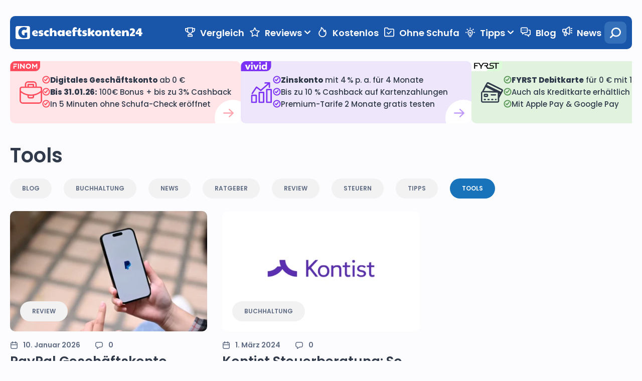

--- FILE ---
content_type: text/html; charset=UTF-8
request_url: https://www.geschaeftskonten24.net/tools/
body_size: 49870
content:
<!DOCTYPE html>
<html lang="de">
<head><meta charset="utf-8"><script>if(navigator.userAgent.match(/MSIE|Internet Explorer/i)||navigator.userAgent.match(/Trident\/7\..*?rv:11/i)){var href=document.location.href;if(!href.match(/[?&]nowprocket/)){if(href.indexOf("?")==-1){if(href.indexOf("#")==-1){document.location.href=href+"?nowprocket=1"}else{document.location.href=href.replace("#","?nowprocket=1#")}}else{if(href.indexOf("#")==-1){document.location.href=href+"&nowprocket=1"}else{document.location.href=href.replace("#","&nowprocket=1#")}}}}</script><script>(()=>{class RocketLazyLoadScripts{constructor(){this.v="2.0.0",this.userEvents=["keydown","keyup","mousedown","mouseup","mousemove","mouseover","mouseenter","mouseout","mouseleave","touchmove","touchstart","touchend","touchcancel","wheel","click","dblclick","input","visibilitychange"],this.attributeEvents=["onblur","onclick","oncontextmenu","ondblclick","onfocus","onmousedown","onmouseenter","onmouseleave","onmousemove","onmouseout","onmouseover","onmouseup","onmousewheel","onscroll","onsubmit"]}async t(){this.i(),this.o(),/iP(ad|hone)/.test(navigator.userAgent)&&this.h(),this.u(),this.l(this),this.m(),this.k(this),this.p(this),this._(),await Promise.all([this.R(),this.L()]),this.lastBreath=Date.now(),this.S(this),this.P(),this.D(),this.O(),this.M(),await this.C(this.delayedScripts.normal),await this.C(this.delayedScripts.defer),await this.C(this.delayedScripts.async),this.T("domReady"),await this.F(),await this.j(),await this.I(),this.T("windowLoad"),await this.A(),window.dispatchEvent(new Event("rocket-allScriptsLoaded")),this.everythingLoaded=!0,this.lastTouchEnd&&await new Promise((t=>setTimeout(t,500-Date.now()+this.lastTouchEnd))),this.H(),this.T("all"),this.U(),this.W()}i(){this.CSPIssue=sessionStorage.getItem("rocketCSPIssue"),document.addEventListener("securitypolicyviolation",(t=>{this.CSPIssue||"script-src-elem"!==t.violatedDirective||"data"!==t.blockedURI||(this.CSPIssue=!0,sessionStorage.setItem("rocketCSPIssue",!0))}),{isRocket:!0})}o(){window.addEventListener("pageshow",(t=>{this.persisted=t.persisted,this.realWindowLoadedFired=!0}),{isRocket:!0}),window.addEventListener("pagehide",(()=>{this.onFirstUserAction=null}),{isRocket:!0})}h(){let t;function e(e){t=e}window.addEventListener("touchstart",e,{isRocket:!0}),window.addEventListener("touchend",(function i(o){Math.abs(o.changedTouches[0].pageX-t.changedTouches[0].pageX)<10&&Math.abs(o.changedTouches[0].pageY-t.changedTouches[0].pageY)<10&&o.timeStamp-t.timeStamp<200&&(o.target.dispatchEvent(new PointerEvent("click",{target:o.target,bubbles:!0,cancelable:!0})),event.preventDefault(),window.removeEventListener("touchstart",e,{isRocket:!0}),window.removeEventListener("touchend",i,{isRocket:!0}))}),{isRocket:!0})}q(t){this.userActionTriggered||("mousemove"!==t.type||this.firstMousemoveIgnored?"keyup"===t.type||"mouseover"===t.type||"mouseout"===t.type||(this.userActionTriggered=!0,this.onFirstUserAction&&this.onFirstUserAction()):this.firstMousemoveIgnored=!0),"click"===t.type&&t.preventDefault(),this.savedUserEvents.length>0&&(t.stopPropagation(),t.stopImmediatePropagation()),"touchstart"===this.lastEvent&&"touchend"===t.type&&(this.lastTouchEnd=Date.now()),"click"===t.type&&(this.lastTouchEnd=0),this.lastEvent=t.type,this.savedUserEvents.push(t)}u(){this.savedUserEvents=[],this.userEventHandler=this.q.bind(this),this.userEvents.forEach((t=>window.addEventListener(t,this.userEventHandler,{passive:!1,isRocket:!0})))}U(){this.userEvents.forEach((t=>window.removeEventListener(t,this.userEventHandler,{passive:!1,isRocket:!0}))),this.savedUserEvents.forEach((t=>{t.target.dispatchEvent(new window[t.constructor.name](t.type,t))}))}m(){this.eventsMutationObserver=new MutationObserver((t=>{const e="return false";for(const i of t){if("attributes"===i.type){const t=i.target.getAttribute(i.attributeName);t&&t!==e&&(i.target.setAttribute("data-rocket-"+i.attributeName,t),i.target.setAttribute(i.attributeName,e))}"childList"===i.type&&i.addedNodes.forEach((t=>{if(t.nodeType===Node.ELEMENT_NODE)for(const i of t.attributes)this.attributeEvents.includes(i.name)&&i.value&&""!==i.value&&(t.setAttribute("data-rocket-"+i.name,i.value),t.setAttribute(i.name,e))}))}})),this.eventsMutationObserver.observe(document,{subtree:!0,childList:!0,attributeFilter:this.attributeEvents})}H(){this.eventsMutationObserver.disconnect(),this.attributeEvents.forEach((t=>{document.querySelectorAll("[data-rocket-"+t+"]").forEach((e=>{e.setAttribute(t,e.getAttribute("data-rocket-"+t)),e.removeAttribute("data-rocket-"+t)}))}))}k(t){Object.defineProperty(HTMLElement.prototype,"onclick",{get(){return this.rocketonclick},set(e){this.rocketonclick=e,this.setAttribute(t.everythingLoaded?"onclick":"data-rocket-onclick","this.rocketonclick(event)")}})}S(t){function e(e,i){let o=e[i];e[i]=null,Object.defineProperty(e,i,{get:()=>o,set(s){t.everythingLoaded?o=s:e["rocket"+i]=o=s}})}e(document,"onreadystatechange"),e(window,"onload"),e(window,"onpageshow");try{Object.defineProperty(document,"readyState",{get:()=>t.rocketReadyState,set(e){t.rocketReadyState=e},configurable:!0}),document.readyState="loading"}catch(t){console.log("WPRocket DJE readyState conflict, bypassing")}}l(t){this.originalAddEventListener=EventTarget.prototype.addEventListener,this.originalRemoveEventListener=EventTarget.prototype.removeEventListener,this.savedEventListeners=[],EventTarget.prototype.addEventListener=function(e,i,o){o&&o.isRocket||!t.B(e,this)&&!t.userEvents.includes(e)||t.B(e,this)&&!t.userActionTriggered||e.startsWith("rocket-")?t.originalAddEventListener.call(this,e,i,o):t.savedEventListeners.push({target:this,remove:!1,type:e,func:i,options:o})},EventTarget.prototype.removeEventListener=function(e,i,o){o&&o.isRocket||!t.B(e,this)&&!t.userEvents.includes(e)||t.B(e,this)&&!t.userActionTriggered||e.startsWith("rocket-")?t.originalRemoveEventListener.call(this,e,i,o):t.savedEventListeners.push({target:this,remove:!0,type:e,func:i,options:o})}}T(t){"all"===t&&(EventTarget.prototype.addEventListener=this.originalAddEventListener,EventTarget.prototype.removeEventListener=this.originalRemoveEventListener),this.savedEventListeners=this.savedEventListeners.filter((e=>{let i=e.type,o=e.target||window;return"domReady"===t&&"DOMContentLoaded"!==i&&"readystatechange"!==i||("windowLoad"===t&&"load"!==i&&"readystatechange"!==i&&"pageshow"!==i||(this.B(i,o)&&(i="rocket-"+i),e.remove?o.removeEventListener(i,e.func,e.options):o.addEventListener(i,e.func,e.options),!1))}))}p(t){let e;function i(e){return t.everythingLoaded?e:e.split(" ").map((t=>"load"===t||t.startsWith("load.")?"rocket-jquery-load":t)).join(" ")}function o(o){function s(e){const s=o.fn[e];o.fn[e]=o.fn.init.prototype[e]=function(){return this[0]===window&&t.userActionTriggered&&("string"==typeof arguments[0]||arguments[0]instanceof String?arguments[0]=i(arguments[0]):"object"==typeof arguments[0]&&Object.keys(arguments[0]).forEach((t=>{const e=arguments[0][t];delete arguments[0][t],arguments[0][i(t)]=e}))),s.apply(this,arguments),this}}o&&o.fn&&!t.allJQueries.includes(o)&&(o.fn.ready=o.fn.init.prototype.ready=function(e){return!t.realDomReadyFired||t.userActionTriggered&&!t.fauxDomReadyFired?document.addEventListener("DOMContentLoaded",(()=>e.bind(document)(o))):parseInt(o.fn.jquery)>2?setTimeout((()=>e.bind(document)(o))):e.bind(document)(o),o([])},s("on"),s("one"),s("off"),t.allJQueries.push(o)),e=o}t.allJQueries=[],o(window.jQuery),Object.defineProperty(window,"jQuery",{get:()=>e,set(t){o(t)}})}P(){const t=new Map;document.write=document.writeln=function(e){const i=document.currentScript,o=document.createRange(),s=i.parentElement;let n=t.get(i);void 0===n&&(n=i.nextSibling,t.set(i,n));const a=document.createDocumentFragment();o.setStart(a,0),a.appendChild(o.createContextualFragment(e)),s.insertBefore(a,n)}}async R(){return new Promise((t=>{this.userActionTriggered?t():this.onFirstUserAction=t}))}async L(){return new Promise((t=>{document.addEventListener("DOMContentLoaded",(()=>{this.realDomReadyFired=!0,t()}),{isRocket:!0})}))}async I(){return this.realWindowLoadedFired?Promise.resolve():new Promise((t=>{window.addEventListener("load",t,{isRocket:!0})}))}M(){this.pendingScripts=[];this.scriptsMutationObserver=new MutationObserver((t=>{for(const e of t)e.addedNodes.forEach((t=>{"SCRIPT"!==t.tagName||t.noModule||t.isWPRocket||this.pendingScripts.push({script:t,promise:new Promise((e=>{const i=()=>{const i=this.pendingScripts.findIndex((e=>e.script===t));i>=0&&this.pendingScripts.splice(i,1),e()};t.addEventListener("load",i,{isRocket:!0}),t.addEventListener("error",i,{isRocket:!0}),setTimeout(i,1e3)}))})}))})),this.scriptsMutationObserver.observe(document,{childList:!0,subtree:!0})}async j(){await this.J(),this.pendingScripts.length?(await this.pendingScripts[0].promise,await this.j()):this.scriptsMutationObserver.disconnect()}D(){this.delayedScripts={normal:[],async:[],defer:[]},document.querySelectorAll("script[type$=rocketlazyloadscript]").forEach((t=>{t.hasAttribute("data-rocket-src")?t.hasAttribute("async")&&!1!==t.async?this.delayedScripts.async.push(t):t.hasAttribute("defer")&&!1!==t.defer||"module"===t.getAttribute("data-rocket-type")?this.delayedScripts.defer.push(t):this.delayedScripts.normal.push(t):this.delayedScripts.normal.push(t)}))}async _(){await this.L();let t=[];document.querySelectorAll("script[type$=rocketlazyloadscript][data-rocket-src]").forEach((e=>{let i=e.getAttribute("data-rocket-src");if(i&&!i.startsWith("data:")){i.startsWith("//")&&(i=location.protocol+i);try{const o=new URL(i).origin;o!==location.origin&&t.push({src:o,crossOrigin:e.crossOrigin||"module"===e.getAttribute("data-rocket-type")})}catch(t){}}})),t=[...new Map(t.map((t=>[JSON.stringify(t),t]))).values()],this.N(t,"preconnect")}async $(t){if(await this.G(),!0!==t.noModule||!("noModule"in HTMLScriptElement.prototype))return new Promise((e=>{let i;function o(){(i||t).setAttribute("data-rocket-status","executed"),e()}try{if(navigator.userAgent.includes("Firefox/")||""===navigator.vendor||this.CSPIssue)i=document.createElement("script"),[...t.attributes].forEach((t=>{let e=t.nodeName;"type"!==e&&("data-rocket-type"===e&&(e="type"),"data-rocket-src"===e&&(e="src"),i.setAttribute(e,t.nodeValue))})),t.text&&(i.text=t.text),t.nonce&&(i.nonce=t.nonce),i.hasAttribute("src")?(i.addEventListener("load",o,{isRocket:!0}),i.addEventListener("error",(()=>{i.setAttribute("data-rocket-status","failed-network"),e()}),{isRocket:!0}),setTimeout((()=>{i.isConnected||e()}),1)):(i.text=t.text,o()),i.isWPRocket=!0,t.parentNode.replaceChild(i,t);else{const i=t.getAttribute("data-rocket-type"),s=t.getAttribute("data-rocket-src");i?(t.type=i,t.removeAttribute("data-rocket-type")):t.removeAttribute("type"),t.addEventListener("load",o,{isRocket:!0}),t.addEventListener("error",(i=>{this.CSPIssue&&i.target.src.startsWith("data:")?(console.log("WPRocket: CSP fallback activated"),t.removeAttribute("src"),this.$(t).then(e)):(t.setAttribute("data-rocket-status","failed-network"),e())}),{isRocket:!0}),s?(t.fetchPriority="high",t.removeAttribute("data-rocket-src"),t.src=s):t.src="data:text/javascript;base64,"+window.btoa(unescape(encodeURIComponent(t.text)))}}catch(i){t.setAttribute("data-rocket-status","failed-transform"),e()}}));t.setAttribute("data-rocket-status","skipped")}async C(t){const e=t.shift();return e?(e.isConnected&&await this.$(e),this.C(t)):Promise.resolve()}O(){this.N([...this.delayedScripts.normal,...this.delayedScripts.defer,...this.delayedScripts.async],"preload")}N(t,e){this.trash=this.trash||[];let i=!0;var o=document.createDocumentFragment();t.forEach((t=>{const s=t.getAttribute&&t.getAttribute("data-rocket-src")||t.src;if(s&&!s.startsWith("data:")){const n=document.createElement("link");n.href=s,n.rel=e,"preconnect"!==e&&(n.as="script",n.fetchPriority=i?"high":"low"),t.getAttribute&&"module"===t.getAttribute("data-rocket-type")&&(n.crossOrigin=!0),t.crossOrigin&&(n.crossOrigin=t.crossOrigin),t.integrity&&(n.integrity=t.integrity),t.nonce&&(n.nonce=t.nonce),o.appendChild(n),this.trash.push(n),i=!1}})),document.head.appendChild(o)}W(){this.trash.forEach((t=>t.remove()))}async F(){try{document.readyState="interactive"}catch(t){}this.fauxDomReadyFired=!0;try{await this.G(),document.dispatchEvent(new Event("rocket-readystatechange")),await this.G(),document.rocketonreadystatechange&&document.rocketonreadystatechange(),await this.G(),document.dispatchEvent(new Event("rocket-DOMContentLoaded")),await this.G(),window.dispatchEvent(new Event("rocket-DOMContentLoaded"))}catch(t){console.error(t)}}async A(){try{document.readyState="complete"}catch(t){}try{await this.G(),document.dispatchEvent(new Event("rocket-readystatechange")),await this.G(),document.rocketonreadystatechange&&document.rocketonreadystatechange(),await this.G(),window.dispatchEvent(new Event("rocket-load")),await this.G(),window.rocketonload&&window.rocketonload(),await this.G(),this.allJQueries.forEach((t=>t(window).trigger("rocket-jquery-load"))),await this.G();const t=new Event("rocket-pageshow");t.persisted=this.persisted,window.dispatchEvent(t),await this.G(),window.rocketonpageshow&&window.rocketonpageshow({persisted:this.persisted})}catch(t){console.error(t)}}async G(){Date.now()-this.lastBreath>45&&(await this.J(),this.lastBreath=Date.now())}async J(){return document.hidden?new Promise((t=>setTimeout(t))):new Promise((t=>requestAnimationFrame(t)))}B(t,e){return e===document&&"readystatechange"===t||(e===document&&"DOMContentLoaded"===t||(e===window&&"DOMContentLoaded"===t||(e===window&&"load"===t||e===window&&"pageshow"===t)))}static run(){(new RocketLazyLoadScripts).t()}}RocketLazyLoadScripts.run()})();</script>
    
    <meta http-equiv="X-UA-Compatible" content="IE=Edge">
    <meta name="viewport"
          content="width=device-width, initial-scale=1.0, minimum-scale=1.0, minimal-ui">
        <link rel="preload" href="https://www.geschaeftskonten24.net/wp-content/themes/apmedia-child/assets/fonts/Poppins/Poppins-Regular.woff" as="font"
          type="font/woff" crossorigin>
    <link rel="preload" href="https://www.geschaeftskonten24.net/wp-content/themes/apmedia-child/assets/fonts/Poppins/Poppins-Medium.woff" as="font"
          type="font/woff" crossorigin>
    <link rel="preload" href="https://www.geschaeftskonten24.net/wp-content/themes/apmedia-child/assets/fonts/Poppins/Poppins-SemiBold.woff" as="font"
          type="font/woff" crossorigin>
    <link rel="preload" href="https://www.geschaeftskonten24.net/wp-content/themes/apmedia-child/assets/fonts/Poppins/Poppins-Bold.woff2" as="font"
          type="font/woff2" crossorigin>
    <link rel="preload" href="https://www.geschaeftskonten24.net/wp-content/themes/apmedia-child/assets/fonts/Poppins/Poppins-ExtraBold.woff2" as="font"
          type="font/woff2" crossorigin>
    <link rel="profile" href="http://gmpg.org/xfn/11">
        <link type="image/svg+xml" href="https://www.geschaeftskonten24.net/wp-content/uploads/favicon.svg" rel="shortcut icon">
    <link type="image/svg+xml" href="https://www.geschaeftskonten24.net/wp-content/uploads/favicon.svg"
          rel="apple-touch-icon-precomposed">
    <link rel="icon" type="image/png" href="https://www.geschaeftskonten24.net/wp-content/uploads/favicon.png">
    <style></style>
    <style></style>
    <meta name='robots' content='index, follow, max-image-preview:large, max-snippet:-1, max-video-preview:-1'>
<script type="rocketlazyloadscript" id="cookieyes" data-rocket-type="text/javascript" data-rocket-src="https://cdn-cookieyes.com/client_data/8e8c26e7d079ee6189ddd3f9/script.js" data-rocket-defer defer></script>
	<!-- This site is optimized with the Yoast SEO Premium plugin v21.5 (Yoast SEO v24.3) - https://yoast.com/wordpress/plugins/seo/ -->
	<title>Tools - Geschaeftskonten24.net</title><link rel="preload" data-rocket-preload as="font" href="https://www.geschaeftskonten24.net/wp-content/themes/apmedia-child/assets/fonts/Poppins/Poppins-Regular.woff" crossorigin><link rel="preload" data-rocket-preload as="font" href="https://www.geschaeftskonten24.net/wp-content/themes/apmedia-child/assets/fonts/Poppins/Poppins-Medium.woff" crossorigin><link rel="preload" data-rocket-preload as="font" href="https://www.geschaeftskonten24.net/wp-content/themes/apmedia-child/assets/fonts/Poppins/Poppins-SemiBold.woff" crossorigin><link rel="preload" data-rocket-preload as="font" href="https://www.geschaeftskonten24.net/wp-content/themes/apmedia-child/assets/fonts/Poppins/Poppins-Bold.woff2" crossorigin><link rel="preload" data-rocket-preload as="font" href="https://www.geschaeftskonten24.net/wp-content/themes/apmedia-child/assets/fonts/Poppins/Poppins-ExtraBold.woff2" crossorigin><style id="wpr-usedcss">:root{--accent-color:#37BEB2}:root{--second-accent-color:#37C3B6}:root{--second-accent-color-hover:rgba(55, 195, 182, .6)}:root{--banner-background:linear-gradient(79deg, #1D0175 14.73%, #C80055 99.98%)}.pagination,.section-heading .h-text,body,button,h1,h2,h3,html input[type=button],input[type=button],input[type=reset],input[type=submit]{font-family:Poppins,sans-serif!important;font-size:18px}@media only screen and (max-width:1599px){.atw-container{max-width:1310px}}.header{padding-top:20px;position:relative;z-index:13;left:0;top:0;width:100%}@media only screen and (max-width:1260px){.header{background:linear-gradient(99deg,#1973ba 15.2%,#1973ba 81.4%) #1973ba;padding-top:0}}.header.is-fix{position:fixed;padding-top:0}.header__content{padding:11px;background:linear-gradient(99deg,#1973ba 15.2%,#1973ba 81.4%) #1973ba;border-radius:10px;display:flex;align-items:center;justify-content:space-between}.header__logo{display:inline-block;font-size:0;flex:0 0 auto;max-width:350px;transition-property:opacity;transition-duration:.3s}@media only screen and (max-width:1599px){.header__logo{max-width:260px}}@media only screen and (max-width:1320px){.header__logo{max-width:260px}}@media only screen and (max-width:1260px){.header__content{position:relative;border-radius:0;padding:7px 0;z-index:9999999}.header__logo{max-width:240px;position:relative;z-index:10}}.header__logo img{width:100%}.header__logo:hover{opacity:.8}.header__inner{display:flex;align-items:center}.header__menu{display:flex;align-items:center}#content{padding-top:102px}#wpadminbar~#content{padding-top:70px}.header{position:fixed;padding-top:32px;transition:.5s}#wpadminbar~.header,#wpadminbar~.header.is-fix{padding-top:32px!important}@media only screen and (max-width:1260px){.header__menu{position:fixed;top:57px;left:0;width:100%;height:calc(100% - 58px);max-height:calc(100% - 58px);overflow-y:auto;z-index:9;background-color:#1973ba;flex-direction:column;align-items:flex-end;padding:12px 20px 20px;transform:translateX(100%);transition-property:transform;transition-duration:.5s}#wpadminbar~.header .header__menu{top:90px!important}.header{padding-top:0}#content{padding-top:59px}#wpadminbar~#content-wrap .header__menu{top:90px}#wpadminbar~#content-wrap #content{padding-top:13px!important}#content-wrap #content{padding-top:59px!important}.header__menu.is-open{transform:translateX(0)}}@media only screen and (max-width:782px){#wpadminbar{position:fixed!important}#wpadminbar~.header .header__menu{top:103px!important}#wpadminbar~.header,#wpadminbar~.header.is-fix{padding-top:46px!important}#wpadminbar~#content{padding-top:102px}}.header__menu-item{flex:0 0 auto;margin-right:10px;border-radius:6px;transition-property:background-color;transition-duration:.3s}.header__menu-drop .header__menu-item{margin-right:0;display:flex;align-items:center}.header__menu-item.desk-hide{display:none}@media only screen and (max-width:1599px){.header__menu-item{margin-right:1px}}@media only screen and (max-width:767px){.header__menu{padding:12px 10px 20px}#content-wrap #content{padding-top:59px!important}#wpadminbar~#content-wrap #content{padding-top:13px!important}.header__menu-item:hover{background-color:transparent!important}.header__menu-item:hover>a{color:#fff!important}.header__menu-drop li a{text-align:left}}.header__menu-item:hover.header__menu-item--drop::before{transform:rotate(180deg)}.header__menu-item:hover.header__menu-item--drop::after{opacity:1;visibility:visible}.header__menu-item:hover.header__menu-item--drop[style*='display: none']::after{opacity:0;visibility:hidden}.header__menu-item:hover .header__menu-drop{opacity:1;visibility:visible!important}.header__menu-item--drop{position:relative;padding-right:20px;cursor:pointer}@media only screen and (max-width:1260px){.header__menu-item.desk-hide{display:block;width:100%}.header__menu-item.desk-hide .search-bar__field{margin:0}.header__menu-item.desk-hide input{height:60px;font-size:20px}.header__menu-item{margin:0 0 10px;text-align:right}.header__menu-item:hover{background-color:transparent!important}.header__menu-item:hover>a{color:#fff!important}.header__menu-drop li a{text-align:left}.header__menu-item--drop{padding:0 0 0 20px}.header__menu-item--drop::before{display:none}.is-open+.sub-menu{visibility:visible!important}}.header__menu-item--drop::before{position:absolute;top:50%;margin-top:-4px;right:8px;content:'';width:12px;height:7px;background-image:url("https://www.geschaeftskonten24.net/wp-content/themes/apmedia-child/images/icon-arrow-drop.svg");background-repeat:no-repeat;background-size:contain;transition-property:transform;transition-duration:.2s}.header__menu-item--drop::after{position:absolute;top:calc(100% + 2px);right:8px;content:'';width:13px;height:13px;background-color:#fff;border-radius:3px;transform:rotate(45deg);opacity:0;visibility:hidden;transition-property:opacity,visibility;transition-duration:.1s}.header__menu-item--drop:has(.header__menu-drop[style*="display: none"])::after{display:none;visibility:hidden}@media only screen and (max-width:1260px){.header__menu-item--drop::after{display:none}.header__menu-item--drop>span{position:relative;padding-left:30px!important}.header__menu-item--drop>span::before{position:absolute;top:50%;margin-top:-4px;left:8px;content:'';width:12px;height:7px;background-image:url("https://www.geschaeftskonten24.net/wp-content/themes/apmedia-child/images/icon-arrow-drop.svg");background-repeat:no-repeat;background-size:contain;transition-property:transform;transition-duration:.2s}.header__menu-item--drop>span.is-open::before{transform:rotate(180deg)}}.header__menu-item span,.header__menu-item>a{display:inline-flex;align-items:center;justify-content:center;height:38px;font-style:normal;padding:0 5px;font-weight:700;font-size:19px;line-height:1.1;text-transform:none;color:#fff;border-radius:6px}.header__menu-item:hover{background-color:#237ec6!important}@media only screen and (max-width:1320px){.header__menu-item span,.header__menu-item>a{font-size:18px}}.header__menu-item span img,.header__menu-item>a img{flex:0 0 auto;margin-right:12px;max-width:24px;position:relative;top:-1px}@media only screen and (max-width:1260px){.header__menu-item:hover{background-color:transparent!important}.header__menu-item span,.header__menu-item>a{font-size:20px}.header__menu-item--drop>a{position:relative;padding-left:32px}.header__menu-item span img,.header__menu-item>a img{order:2;margin:0 0 0 12px}}.header__menu-drop{position:absolute;top:calc(100% + 7px);left:0;width:max-content;max-width:359px;background-color:#fff;box-shadow:0 14px 24px rgba(0,0,0,.04);border-radius:10px;padding:30px;max-height:765px;overflow-y:auto;opacity:0;cursor:default;visibility:hidden;transition-property:opacity,visibility;transition-duration:.1s}.header__menu-drop::-webkit-scrollbar-thumb,.header__menu-drop::-webkit-scrollbar-track{background:rgba(122,122,122,.3)}.header__menu-item:hover{background-color:rgba(55,103,155,.6);color:#fff}.header__menu-item>a:active,.header__menu-item>a:focus,.header__menu-item>a:hover,.header__menu-item>a:target{color:#fff}.sub-menu>.header__menu-item>a:active,.sub-menu>.header__menu-item>a:focus,.sub-menu>.header__menu-item>a:hover,.sub-menu>.header__menu-item>a:target{color:#1973ba}::-moz-focus-inner{border:0!important}.footer__menu .header__menu-item:hover,.header__menu-drop .header__menu-item:hover{background-color:transparent!important}.header__menu-drop li{display:block;margin-bottom:9px}.header__menu-drop li:last-child{margin-bottom:0}.header__menu-drop li a{font-style:normal;font-weight:600;font-size:16px;line-height:1.2;text-transform:none;color:#303a4a;transition-property:color;transition-duration:.3s;height:fit-content}.header__menu-drop li:not(:last-child){margin-bottom:25px}.header__menu-drop li a:hover{color:#1973ba!important}@media only screen and (max-width:1260px){.header__menu-drop{display:none;width:100%;top:0;position:relative;box-shadow:none;border-radius:0;max-height:100%;opacity:1;background-color:transparent;visibility:visible;padding:10px 34px 0 0}.header__menu-drop li{margin-bottom:16px}.header__menu-drop li a{color:#fff;font-size:18px}.header__menu-drop li a:hover{color:#fff;text-decoration:underline}}.header__search{flex:0 0 auto;background-color:rgba(161,213,255,.2);background-image:url("https://www.geschaeftskonten24.net/wp-content/themes/apmedia-child/images/icon-search-white.svg");background-repeat:no-repeat;background-position:center;border-radius:10px;width:44px;height:44px;cursor:pointer;transition-property:background-color;transition-duration:.3s;display:flex;align-items:center;justify-content:center;color:#fff}.header__search img{color:#fff}.header__search:hover{background-color:rgba(227,243,255,.4)}.header__burger{display:none;position:relative;z-index:10;margin-left:20px;width:24px;height:24px;background-image:url("https://www.geschaeftskonten24.net/wp-content/themes/apmedia-child/images/icon-burger.svg");background-repeat:no-repeat;background-size:24px;background-position:center;cursor:pointer;transition-property:opacity;transition-duration:.3s}@media only screen and (max-width:1260px){.header__search{background-color:transparent;position:relative;z-index:10}.header__burger{display:block}}.header__burger.is-open{background-image:url("https://www.geschaeftskonten24.net/wp-content/themes/apmedia-child/images/icon-close-x.svg")}.header__burger:hover{opacity:.8}#menu-neues-hauptmenu,.skip-to-content,header .atw-container .header__content{background:#1955a9!important;background-color:#1955a9!important}@media screen and (max-width:1260px){.header{background:#1955a9!important;background-color:#1955a9!important}}.header__menu>.header__menu-item:hover{background:#1c60bf!important}.new_articles_wrapper .new_article.border_article_0{border-color:#ffe5e8;background-color:#ffe5e8}.new_articles_wrapper .new_article.border_article_0:hover{border-color:color-mix(in srgb,#ff4c5c 30%,#fff 60%)}.arrow_path0{fill:#ffa5ad}.new_articles_wrapper .new_article:hover .arrow_path0{fill:#FF4C5C}.round_elements_0{stroke:#FF4C5C}.new_articles_wrapper .new_article.border_article_1{border-color:#ece5FBE5;background-color:#ece5FBE5}.new_articles_wrapper .new_article.border_article_1:hover{border-color:color-mix(in srgb,#7d33f6 30%,#fff 60%)}.arrow_path1{fill:#be99fa}.new_articles_wrapper .new_article:hover .arrow_path1{fill:#7D33F6}.round_elements_1{stroke:#7D33F6}.new_articles_wrapper .new_article.border_article_2{border-color:#e1f3df;background-color:#e1f3df}.new_articles_wrapper .new_article.border_article_2:hover{border-color:color-mix(in srgb,#5c9a59 30%,#fff 60%)}.arrow_path2{fill:#adccac}.new_articles_wrapper .new_article:hover .arrow_path2{fill:#5c9a59}.round_elements_2{stroke:#5c9a59}#slider{display:flex;transition:transform .5s ease-in-out;min-width:calc(100% * 3);gap:.1px}#slider .slide{flex:0 0 calc(100% / 3);box-sizing:border-box;width:100%;min-width:calc(100vw - 20px)}img.emoji{display:inline!important;border:none!important;box-shadow:none!important;height:1em!important;width:1em!important;margin:0 .07em!important;vertical-align:-.1em!important;background:0 0!important;padding:0!important}:root{--wp-block-synced-color:#7a00df;--wp-block-synced-color--rgb:122,0,223;--wp-bound-block-color:var(--wp-block-synced-color);--wp-editor-canvas-background:#ddd;--wp-admin-theme-color:#007cba;--wp-admin-theme-color--rgb:0,124,186;--wp-admin-theme-color-darker-10:#006ba1;--wp-admin-theme-color-darker-10--rgb:0,107,160.5;--wp-admin-theme-color-darker-20:#005a87;--wp-admin-theme-color-darker-20--rgb:0,90,135;--wp-admin-border-width-focus:2px}@media (min-resolution:192dpi){:root{--wp-admin-border-width-focus:1.5px}}:root{--wp--preset--font-size--normal:16px;--wp--preset--font-size--huge:42px}html :where(.has-border-color){border-style:solid}html :where([style*=border-top-color]){border-top-style:solid}html :where([style*=border-right-color]){border-right-style:solid}html :where([style*=border-bottom-color]){border-bottom-style:solid}html :where([style*=border-left-color]){border-left-style:solid}html :where([style*=border-width]){border-style:solid}html :where([style*=border-top-width]){border-top-style:solid}html :where([style*=border-right-width]){border-right-style:solid}html :where([style*=border-bottom-width]){border-bottom-style:solid}html :where([style*=border-left-width]){border-left-style:solid}html :where(img[class*=wp-image-]){height:auto;max-width:100%}:where(figure){margin:0 0 1em}html :where(.is-position-sticky){--wp-admin--admin-bar--position-offset:var(--wp-admin--admin-bar--height,0px)}:root{--wp--preset--aspect-ratio--square:1;--wp--preset--aspect-ratio--4-3:4/3;--wp--preset--aspect-ratio--3-4:3/4;--wp--preset--aspect-ratio--3-2:3/2;--wp--preset--aspect-ratio--2-3:2/3;--wp--preset--aspect-ratio--16-9:16/9;--wp--preset--aspect-ratio--9-16:9/16;--wp--preset--color--black:#000000;--wp--preset--color--cyan-bluish-gray:#abb8c3;--wp--preset--color--white:#ffffff;--wp--preset--color--pale-pink:#f78da7;--wp--preset--color--vivid-red:#cf2e2e;--wp--preset--color--luminous-vivid-orange:#ff6900;--wp--preset--color--luminous-vivid-amber:#fcb900;--wp--preset--color--light-green-cyan:#7bdcb5;--wp--preset--color--vivid-green-cyan:#00d084;--wp--preset--color--pale-cyan-blue:#8ed1fc;--wp--preset--color--vivid-cyan-blue:#0693e3;--wp--preset--color--vivid-purple:#9b51e0;--wp--preset--gradient--vivid-cyan-blue-to-vivid-purple:linear-gradient(135deg,rgb(6, 147, 227) 0%,rgb(155, 81, 224) 100%);--wp--preset--gradient--light-green-cyan-to-vivid-green-cyan:linear-gradient(135deg,rgb(122, 220, 180) 0%,rgb(0, 208, 130) 100%);--wp--preset--gradient--luminous-vivid-amber-to-luminous-vivid-orange:linear-gradient(135deg,rgb(252, 185, 0) 0%,rgb(255, 105, 0) 100%);--wp--preset--gradient--luminous-vivid-orange-to-vivid-red:linear-gradient(135deg,rgb(255, 105, 0) 0%,rgb(207, 46, 46) 100%);--wp--preset--gradient--very-light-gray-to-cyan-bluish-gray:linear-gradient(135deg,rgb(238, 238, 238) 0%,rgb(169, 184, 195) 100%);--wp--preset--gradient--cool-to-warm-spectrum:linear-gradient(135deg,rgb(74, 234, 220) 0%,rgb(151, 120, 209) 20%,rgb(207, 42, 186) 40%,rgb(238, 44, 130) 60%,rgb(251, 105, 98) 80%,rgb(254, 248, 76) 100%);--wp--preset--gradient--blush-light-purple:linear-gradient(135deg,rgb(255, 206, 236) 0%,rgb(152, 150, 240) 100%);--wp--preset--gradient--blush-bordeaux:linear-gradient(135deg,rgb(254, 205, 165) 0%,rgb(254, 45, 45) 50%,rgb(107, 0, 62) 100%);--wp--preset--gradient--luminous-dusk:linear-gradient(135deg,rgb(255, 203, 112) 0%,rgb(199, 81, 192) 50%,rgb(65, 88, 208) 100%);--wp--preset--gradient--pale-ocean:linear-gradient(135deg,rgb(255, 245, 203) 0%,rgb(182, 227, 212) 50%,rgb(51, 167, 181) 100%);--wp--preset--gradient--electric-grass:linear-gradient(135deg,rgb(202, 248, 128) 0%,rgb(113, 206, 126) 100%);--wp--preset--gradient--midnight:linear-gradient(135deg,rgb(2, 3, 129) 0%,rgb(40, 116, 252) 100%);--wp--preset--font-size--small:13px;--wp--preset--font-size--medium:20px;--wp--preset--font-size--large:36px;--wp--preset--font-size--x-large:42px;--wp--preset--spacing--20:0.44rem;--wp--preset--spacing--30:0.67rem;--wp--preset--spacing--40:1rem;--wp--preset--spacing--50:1.5rem;--wp--preset--spacing--60:2.25rem;--wp--preset--spacing--70:3.38rem;--wp--preset--spacing--80:5.06rem;--wp--preset--shadow--natural:6px 6px 9px rgba(0, 0, 0, .2);--wp--preset--shadow--deep:12px 12px 50px rgba(0, 0, 0, .4);--wp--preset--shadow--sharp:6px 6px 0px rgba(0, 0, 0, .2);--wp--preset--shadow--outlined:6px 6px 0px -3px rgb(255, 255, 255),6px 6px rgb(0, 0, 0);--wp--preset--shadow--crisp:6px 6px 0px rgb(0, 0, 0)}:where(.is-layout-flex){gap:.5em}:where(.is-layout-grid){gap:.5em}:where(.wp-block-columns.is-layout-flex){gap:2em}:where(.wp-block-columns.is-layout-grid){gap:2em}:where(.wp-block-post-template.is-layout-flex){gap:1.25em}:where(.wp-block-post-template.is-layout-grid){gap:1.25em}.ui-helper-reset{margin:0;padding:0;border:0;outline:0;line-height:1.3;text-decoration:none;font-size:100%;list-style:none}.ui-state-disabled{cursor:default!important;pointer-events:none}.ui-icon{display:inline-block;vertical-align:middle;margin-top:-.25em;position:relative;text-indent:-99999px;overflow:hidden;background-repeat:no-repeat}.ui-accordion .ui-accordion-header{display:block;cursor:pointer;position:relative;margin:2px 0 0;padding:.5em .5em .5em .7em;font-size:100%}.ui-accordion .ui-accordion-content{padding:.3em 1.4em;border-top:0;overflow:auto}.ui-widget{font-family:Arial,Helvetica,sans-serif;font-size:1em}.ui-widget .ui-widget{font-size:1em}.ui-widget button,.ui-widget input,.ui-widget select,.ui-widget textarea{font-family:Arial,Helvetica,sans-serif;font-size:1em}.ui-widget.ui-widget-content{border:1px solid #c5c5c5}.ui-widget-content{border:1px solid #ddd;background:#fff;color:#333}.ui-widget-content a{color:#333}.ui-state-default,.ui-widget-content .ui-state-default{border:1px solid #c5c5c5;background:#f6f6f6;font-weight:400;color:#454545}.ui-state-default a,.ui-state-default a:link,.ui-state-default a:visited{color:#454545;text-decoration:none}.ui-state-focus,.ui-state-hover,.ui-widget-content .ui-state-focus,.ui-widget-content .ui-state-hover{border:1px solid #ccc;background:#ededed;font-weight:400;color:#2b2b2b}.ui-state-focus a,.ui-state-focus a:hover,.ui-state-focus a:link,.ui-state-focus a:visited,.ui-state-hover a,.ui-state-hover a:hover,.ui-state-hover a:link,.ui-state-hover a:visited{color:#2b2b2b;text-decoration:none}.ui-state-active,.ui-widget-content .ui-state-active{font-weight:400;background-color:#fff}.ui-state-active a,.ui-state-active a:link,.ui-state-active a:visited{color:#fff;text-decoration:none}.ui-state-disabled,.ui-widget-content .ui-state-disabled{opacity:.35;filter:Alpha(Opacity=35);background-image:none}.ui-state-disabled .ui-icon{filter:Alpha(Opacity=35)}.ui-icon{width:16px;height:16px}.ui-icon,.ui-widget-content .ui-icon{background-image:url("https://www.geschaeftskonten24.net/wp-content/plugins/faq-schema-for-pages-and-posts/css/images/ui-icons_444444_256x240.png")}.ui-state-focus .ui-icon,.ui-state-hover .ui-icon{background-image:url("https://www.geschaeftskonten24.net/wp-content/plugins/faq-schema-for-pages-and-posts/css/images/ui-icons_555555_256x240.png")}.ui-state-active .ui-icon{background-image:url("https://www.geschaeftskonten24.net/wp-content/plugins/faq-schema-for-pages-and-posts/css/images/ui-icons_ffffff_256x240.png")}.ui-icon-triangle-1-e{background-position:-32px -16px}.ui-icon-triangle-1-s{background-position:-65px -16px}.ui-corner-all,.ui-corner-top{border-top-left-radius:3px}.ui-corner-all,.ui-corner-top{border-top-right-radius:3px}.ui-corner-all,.ui-corner-bottom{border-bottom-left-radius:3px}.ui-corner-all,.ui-corner-bottom{border-bottom-right-radius:3px}.kk-star-ratings{display:-webkit-box;display:-webkit-flex;display:-ms-flexbox;display:flex;-webkit-box-align:center;-webkit-align-items:center;-ms-flex-align:center;align-items:center}@font-face{font-family:Poppins;src:url("https://www.geschaeftskonten24.net/wp-content/themes/apmedia-child/assets/fonts/Poppins/Poppins-Regular.woff") format("woff");font-weight:400;font-style:normal;font-display:swap}@font-face{font-family:Poppins;src:url("https://www.geschaeftskonten24.net/wp-content/themes/apmedia-child/assets/fonts/Poppins/Poppins-Medium.woff") format("woff");font-weight:500;font-style:normal;font-display:swap}@font-face{font-family:Poppins;src:url("https://www.geschaeftskonten24.net/wp-content/themes/apmedia-child/assets/fonts/Poppins/Poppins-SemiBold.woff") format("woff");font-weight:700;font-style:normal;font-display:swap}@font-face{font-family:Poppins;src:url("https://www.geschaeftskonten24.net/wp-content/themes/apmedia-child/assets/fonts/Poppins/Poppins-Bold.woff2") format("woff2");font-weight:700;font-style:normal;font-display:swap}@font-face{font-family:Poppins-bold;src:url("https://www.geschaeftskonten24.net/wp-content/themes/apmedia-child/assets/fonts/Poppins/Poppins-ExtraBold.woff2") format("woff2");font-weight:700;font-style:normal;font-display:swap}.skip-to-content{position:absolute;left:-9999px;z-index:999;padding:12px 24px;background:var(--accent-color);color:#fff;text-decoration:none;font-weight:700;border-radius:4px;top:10px}.skip-to-content:focus{left:10px;color:#fff}:root{--swiper-theme-color:#007aff}.swiper{margin-left:auto;margin-right:auto;position:relative;overflow:hidden;list-style:none;padding:0;z-index:1}.swiper-wrapper{position:relative;width:100%;z-index:1;display:flex;transition-property:transform;box-sizing:content-box}.swiper-wrapper{transform:translate3d(0,0,0)}.swiper-slide{flex-shrink:0;width:100%;height:100%;position:relative;transition-property:transform}.swiper-slide-invisible-blank{visibility:hidden}:root{--swiper-navigation-size:44px}.swiper-button-next,.swiper-button-prev{position:absolute;top:50%;width:calc(var(--swiper-navigation-size)/44*27);height:var(--swiper-navigation-size);margin-top:calc(0px - var(--swiper-navigation-size)/ 2);z-index:10;cursor:pointer;display:flex;align-items:center;justify-content:center;color:var(--swiper-navigation-color,var(--swiper-theme-color))}.swiper-button-next.swiper-button-disabled,.swiper-button-prev.swiper-button-disabled{opacity:.35;cursor:auto;pointer-events:none}.swiper-button-next.swiper-button-hidden,.swiper-button-prev.swiper-button-hidden{opacity:0;cursor:auto;pointer-events:none}.swiper-navigation-disabled .swiper-button-next,.swiper-navigation-disabled .swiper-button-prev{display:none!important}.swiper-button-next:after,.swiper-button-prev:after{font-family:swiper-icons;font-size:var(--swiper-navigation-size);text-transform:none!important;letter-spacing:0;font-variant:initial;line-height:1}.swiper-button-prev{left:10px;right:auto}.swiper-button-prev:after{content:"prev"}.swiper-button-next{right:10px;left:auto}.swiper-button-next:after{content:"next"}.swiper-button-lock{display:none}.swiper-pagination{position:absolute;text-align:center;transition:.3s opacity;transform:translate3d(0,0,0);z-index:10}.swiper-scrollbar{border-radius:10px;position:relative;-ms-touch-action:none;background:rgba(0,0,0,.1)}.swiper-scrollbar-disabled>.swiper-scrollbar,.swiper-scrollbar.swiper-scrollbar-disabled{display:none!important}.swiper-scrollbar.swiper-scrollbar-horizontal{position:absolute;left:1%;bottom:3px;z-index:50;height:5px;width:98%}.swiper-scrollbar.swiper-scrollbar-vertical{position:absolute;right:3px;top:1%;z-index:50;width:5px;height:98%}.swiper-scrollbar-drag{height:100%;width:100%;position:relative;background:rgba(0,0,0,.5);border-radius:10px;left:0;top:0}.swiper-scrollbar-lock{display:none}.swiper-zoom-container{width:100%;height:100%;display:flex;justify-content:center;align-items:center;text-align:center}.swiper-zoom-container>canvas,.swiper-zoom-container>img,.swiper-zoom-container>svg{max-width:100%;max-height:100%;object-fit:contain}.swiper-slide-zoomed{cursor:move}.swiper-lazy-preloader{width:42px;height:42px;position:absolute;left:50%;top:50%;margin-left:-21px;margin-top:-21px;z-index:10;transform-origin:50%;box-sizing:border-box;border:4px solid var(--swiper-preloader-color,var(--swiper-theme-color));border-radius:50%;border-top-color:transparent}.swiper:not(.swiper-watch-progress) .swiper-lazy-preloader{animation:1s linear infinite swiper-preloader-spin}@keyframes swiper-preloader-spin{0%{transform:rotate(0)}100%{transform:rotate(360deg)}}.swiper .swiper-notification{position:absolute;left:0;top:0;pointer-events:none;opacity:0;z-index:-1000}.select2-container{box-sizing:border-box;display:inline-block;margin:0;position:relative;vertical-align:middle}.select2-container .select2-selection--single{box-sizing:border-box;cursor:pointer;display:block;height:28px;user-select:none;-webkit-user-select:none}.select2-container .select2-selection--single .select2-selection__rendered{display:block;padding-left:8px;padding-right:20px;overflow:hidden;text-overflow:ellipsis;white-space:nowrap}.select2-container .select2-selection--single .select2-selection__clear{background-color:rgba(0,0,0,0);border:none;font-size:1em}.select2-container[dir=rtl] .select2-selection--single .select2-selection__rendered{padding-right:8px;padding-left:20px}.select2-container .select2-selection--multiple{box-sizing:border-box;cursor:pointer;display:block;min-height:32px;user-select:none;-webkit-user-select:none}.select2-container .select2-selection--multiple .select2-selection__rendered{display:inline;list-style:none;padding:0}.select2-container .select2-selection--multiple .select2-selection__clear{background-color:rgba(0,0,0,0);border:none;font-size:1em}.select2-container .select2-search--inline .select2-search__field{box-sizing:border-box;border:none;font-size:100%;margin-top:5px;margin-left:5px;padding:0;max-width:100%;resize:none;height:18px;vertical-align:bottom;font-family:sans-serif;overflow:hidden;word-break:keep-all}.select2-container .select2-search--inline .select2-search__field::-webkit-search-cancel-button{-webkit-appearance:none}.select2-dropdown{background-color:#fff;border:1px solid #aaa;border-radius:4px;box-sizing:border-box;display:block;position:absolute;left:-100000px;width:100%;z-index:1051}.select2-results{display:block;filter:drop-shadow(0px 4px 20px rgba(87, 140, 198, .15))}.select2-results__options{list-style:none;margin:0;padding:0}.select2-results__option{padding:6px;user-select:none;-webkit-user-select:none}.select2-results__option--selectable{cursor:pointer}.select2-container--open .select2-dropdown{left:0}.select2-container--open .select2-dropdown--above{border-bottom:none;border-bottom-left-radius:0;border-bottom-right-radius:0}.select2-container--open .select2-dropdown--below{border-top:none;border-top-left-radius:0;border-top-right-radius:0}.select2-search--dropdown{display:block;padding:4px}.select2-search--dropdown .select2-search__field{padding:4px;width:100%;box-sizing:border-box}.select2-search--dropdown .select2-search__field::-webkit-search-cancel-button{-webkit-appearance:none}.select2-search--dropdown.select2-search--hide{display:none}.select2-hidden-accessible{border:0!important;clip:rect(0 0 0 0)!important;-webkit-clip-path:inset(50%)!important;clip-path:inset(50%)!important;height:1px!important;overflow:hidden!important;padding:0!important;position:absolute!important;width:1px!important;white-space:nowrap!important}a,address,b,body,canvas,caption,center,code,div,dl,dt,em,embed,fieldset,footer,form,h1,h2,h3,header,html,i,iframe,img,label,legend,li,menu,nav,object,p,s,section,span,strong,table,tbody,td,time,tr,tt,ul,video{margin:0;padding:0;border:0;vertical-align:baseline}html{-ms-text-size-adjust:100%;-webkit-text-size-adjust:100%}a img,fieldset,img{border:none}input[type=email],input[type=text],textarea{-webkit-appearance:none}button,input[type=submit]{cursor:pointer}button::-moz-focus-inner,input[type=submit]::-moz-focus-inner{padding:0;border:0}button,input{margin:0;padding:0;border:0}a,a:focus,button,div,h1,h2,h3,input,select,span,textarea{outline:0}ul{list-style-type:none}table{border-spacing:0;border-collapse:collapse;width:100%}html{box-sizing:border-box}*,:after,:before{box-sizing:inherit}@media(prefers-reduced-motion:reduce){*{transition:none!important}}body,html{height:100%;-webkit-font-smoothing:antialiased;-moz-font-smoothing:antialiased;-moz-osx-font-smoothing:grayscale;-webkit-overflow-scrolling:touch;text-rendering:optimizelegibility;-webkit-font-feature-settings:"liga" 1;-moz-font-feature-settings:"liga" 1;-ms-font-feature-settings:"liga" 1;font-feature-settings:"liga" 1}body{margin:0;background-color:#f9faff;min-width:320px;overflow-x:hidden}body.is-fix{overflow:hidden}h1,h2,h3{margin:0;padding:0}a{text-decoration:none}input[required]:-moz-ui-invalid,textarea[required]:-moz-ui-invalid{box-shadow:none}textarea{max-width:100%}button{margin:0;padding:0;border:none;background-color:rgba(0,0,0,0);cursor:pointer}.container{margin:0 auto;max-width:1584px;padding:0 20px}@media only screen and (max-width:1599px){.container{max-width:1310px}}@media only screen and (max-width:767px){.container{padding:0 10px}}.atw-container{margin:0 auto;max-width:1500px;padding:0 20px}@media screen and (max-width:600px){html :where(.is-position-sticky){--wp-admin--admin-bar--position-offset:0px}#respond{padding-left:0!important;padding-right:0!important}}.main__title{display:block;font-style:normal;font-weight:700;font-size:40px;line-height:1.2;color:#303a4a}@media only screen and (max-width:767px){.atw-container{padding:0 10px}.main__title{font-size:28px}}.main__title.sm{font-size:25px}.open-menu-links{position:fixed;bottom:0;right:10px;width:74px;background:#fff;box-shadow:0 4px 24px rgba(0,0,0,.15);border-radius:10px 10px 0 0;padding:10px 16px;z-index:8;text-align:center;cursor:pointer;display:none}@media only screen and (max-width:1024px){.open-menu-links{display:block}}.open-menu-links svg path{transition-property:fill;transition-duration:.3s}.open-menu-links span{display:block;margin-top:6px;font-style:normal;font-weight:600;font-size:14px;line-height:1.1;text-transform:uppercase;color:#303a4a;transition-property:color;transition-duration:.3s}.open-menu-links:hover svg path{fill:#24827a}.open-menu-links:hover span{color:#24827a}.open-menu-links.is-open{box-shadow:0 4px 24px transparent}.open-menu-links.is-open svg{transform:rotate(180deg)}.open-menu-links.is-open svg path{fill:#24827a}.open-menu-links.is-open span{color:#24827a}.btn-primary{display:inline-block;width:100%;background-color:#00dbaf!important;border-color:#00dbaf!important;border-radius:100px;font-style:normal;font-weight:700;font-size:16px;line-height:1;text-transform:uppercase;color:#212a38!important;padding:21px 22px;overflow:hidden;position:relative;text-align:center}.btn-primary svg path{color:#212a38!important}.btn-primary:focus,.btn-primary:hover{background:#10ecc1!important}.btn-primary span{position:relative;z-index:2}.btn-primary:hover::before{opacity:1}.btn-primary:active::after{opacity:1}.btn-primary:disabled{background:linear-gradient(180deg,#d0d0d0 0,#e0e0e0 100%);pointer-events:none}.btn-primary.disabled{background:linear-gradient(180deg,#d0d0d0 0,#e0e0e0 100%);pointer-events:none}.checkbox{display:flex;align-items:center;position:relative;cursor:pointer}.checkbox input{position:absolute;top:0;left:0;width:100%;height:100%;cursor:pointer;opacity:0}.custom-select .select2-hidden-accessible{display:none!important}.custom-select .select2-container{width:100%!important}.custom-select .select2-container .select2-selection--single .select2-selection__rendered{padding:0 0 0 15px;font-style:normal;font-weight:500;font-size:17px;color:#5e6b83}@media only screen and (max-width:1599px){.atw-container{max-width:1310px}main .atw-container{padding:0}.custom-select .select2-container .select2-selection--single .select2-selection__rendered{font-size:15.3px}}.select2-dropdown{width:max-content!important;background-color:#fff;border-radius:3px!important;border:1px solid #ebedf8!important;margin:10px 0 0 -20px}@media only screen and (max-width:765px){.select2-dropdown{width:120px!important}}.select2-dropdown::before{position:absolute;content:"";left:38px;top:-6px;width:11px;height:11px;background-color:#fff;transform:rotate(45deg);border:1px solid #ebedf8;border-radius:2px}.select2-dropdown .select2-results__options{padding:4px 0;z-index:2;position:relative;background-color:#fff}.select2-dropdown .select2-results__option{font-style:normal;font-weight:500;font-size:17px;line-height:1.2;color:#5e6b83;padding:8px 16px}@media only screen and (max-width:1599px){.select2-dropdown .select2-results__option{font-size:15.3px}}.select2-dropdown .select2-results__option--selected{background-color:rgba(0,0,0,0);color:#37beb2;display:none}.select2-dropdown .select2-results__option--highlighted.select2-results__option--selectable{background-color:rgba(0,0,0,0);color:#37beb2}.search-bar{position:fixed;top:0;left:0;z-index:15;width:100%;transform:translateY(-100%);transition-property:transform;transition-duration:.3s}.search-bar:not(.is-show){visibility:hidden}@media only screen and (max-width:1260px){.search-bar{display:none!important}}.search-bar.is-show{transform:translateY(0)}.search-bar.is-show .search-bar__overlay{opacity:1;visibility:visible;transition-delay:.2s}.search-bar__holder{position:relative;z-index:2;background-color:#fff}.search-bar__content{padding:40px 0;display:flex;align-items:center;position:relative}.search-bar__overlay{position:absolute;top:0;left:0;width:100%;height:100vh;background:rgba(16,16,16,.2);z-index:1;opacity:0;visibility:hidden;transition-delay:0s;transition-property:opacity,visibility;transition-duration:.3s}.search-bar__logo{display:inline-block;flex:0 0 auto;max-width:290px;transition-property:opacity;transition-duration:.3s}.search-bar__logo img{width:100%}.search-bar__logo:hover{opacity:.8}.search-bar__field{position:relative;flex:1 1 auto;margin-left:50px}.search-bar__field input{display:block;height:70px;width:100%;background-color:#f8f8f8;border-radius:10px;font-style:normal;font-weight:500;font-size:19px;line-height:22px;color:#303a4a;padding:0 60px 0 22px}.search-bar__field input:focus{border-color:#24827a!important}.search-bar__field input::placeholder{color:#303a4a}.search-bar__field button{display:inline-block;position:absolute;top:50%;right:14px;transform:translateY(-50%);background-color:#fff!important;background-image:url("https://www.geschaeftskonten24.net/wp-assets/images/icon-search.svg");background-repeat:no-repeat;background-position:center;border-radius:10px;width:44px;height:44px;cursor:pointer;transition-property:opacity;transition-duration:.3s}.search-bar__field button:hover{opacity:.8}.search-bar__close{position:absolute;top:50%;transform:translateY(-50%);right:-52px;width:24px;height:24px;background-image:url("https://www.geschaeftskonten24.net/wp-content/themes/apmedia-child/images/icon-close.svg");background-repeat:no-repeat;background-size:contain;cursor:pointer;transition-property:opacity;transition-duration:.3s}@media only screen and (max-width:1440px){.search-bar__field{margin-right:50px}.search-bar__close{right:0}}.search-bar__close:hover{opacity:.8}.blog~.hero__content{padding-bottom:0!important}@media only screen and (max-width:767px){.hero__content{padding-bottom:30px}.blog~.hero__content{padding-bottom:0!important}}.hero--inner .hero__content{padding-bottom:0}.hero__items{display:flex;align-items:flex-start;min-height:70px}@media only screen and (max-width:1260px){.hero__content{padding-top:0}.hero--inner .hero__content{padding-top:0}.hero__items{margin:0;overflow-x:auto;max-width:100%}}.hero__items{margin-top:20px;margin-bottom:20px}@media only screen and (max-width:1599px){.hero__items{margin-top:20px}}@media only screen and (max-width:767px){.hero__items{margin-top:20px}}.hero__comment{display:flex;margin-left:50px;align-items:center;font-style:normal;font-weight:700;font-size:14px;line-height:9px;color:#fff}@media only screen and (max-width:1260px){.hero__comment{margin-left:30px}.inner-content__sidebar-items strong{border-bottom:0;margin-bottom:0}}@media only screen and (max-width:599px){.hero__comment{margin:10px}}.hero__comment img{display:inline-block;margin-right:8px}.tips__nav-arrow--next{margin-left:12px}.tips__slider{display:block;margin-top:25px;overflow:hidden}.tips__slider .swiper-wrapper{z-index:inherit}.blog__inner .btn-primary>span{padding-left:27px}.blog__inner .btn-primary>span:before{position:absolute;content:"";left:0;top:-2px;width:24px;height:24px;border-radius:50%;background-image:url("https://www.geschaeftskonten24.net/wp-content/themes/apmedia-child/images/arrow-right-super2.svg");background-repeat:no-repeat;background-position:center}.inner-content__body-filter-title{flex:0 0 auto;font-style:normal;font-weight:700;font-size:17px;line-height:1.2;color:#303a4a;margin-right:16px}@media only screen and (max-width:1599px){.inner-content__body-filter-title{font-size:15.3px;margin-right:6px}}@media only screen and (max-width:1310px){.custom-select .select2-container .select2-selection--single .select2-selection__rendered{font-size:15px}.select2-dropdown .select2-results__option{font-size:15px}.inner-content__body-filter-title{font-size:15px}}.inner-content__body-question-item{margin-bottom:28px}.inner-content__body-question-item:last-child{margin-bottom:0}@media only screen and (max-width:767px){.tips__slider{margin-top:15px}.inner-content__body-question-item{margin-bottom:24px}}.inner-content__body-question-item-header{display:block;cursor:pointer;font-style:normal;font-weight:700;font-size:21px;line-height:1.2;color:#303a4a;position:relative;padding-right:30px}.inner-content__body-question-item-header.is-open::after{transform:rotate(180deg)}.inner-content__body-question-item-header::after{position:absolute;top:0;right:0;content:"";width:18px;height:12px;background-image:url("https://www.geschaeftskonten24.net/wp-content/themes/apmedia-child/images/icon-drop-black.svg");background-repeat:no-repeat;background-size:contain;transition-property:transform;transition-duration:.3s}.inner-content__body-question-item-body{display:none;margin-top:10px;font-style:normal;font-weight:400;font-size:17px;line-height:1.4;color:#303a4a}.inner-content__body-question-item-body a{color:#303a4a;transition-property:opacity;transition-duration:.3s}.inner-content__body-question-item-body a:hover{opacity:.8}.inner-content__block-number{position:absolute;top:0;left:0;width:49px;text-align:center;height:43px;background:linear-gradient(0deg,#1487e0,#1487e0);font-style:normal;font-weight:700;font-size:29px;line-height:43px;color:#fff;border-radius:12px 0}.inner-content__sidebar-items{background-color:#fff;border:1px solid #ebedf8;border-radius:10px;padding:24px 38px}@media only screen and (max-width:1599px){.inner-content__sidebar-items{padding:20px 24px}}.inner-content__sidebar-items.is-open-drop>strong::after{transform:rotate(180deg)}.inner-content__sidebar-items strong{display:block;font-style:normal;font-weight:500;font-size:23px;line-height:1.2;color:#303a4a;padding:0 20px 0 30px;position:relative;cursor:pointer}.inner-content__sidebar-items strong::before{position:absolute;top:4px;left:0;content:"";width:22px;height:17px;background-image:url("https://www.geschaeftskonten24.net/wp-content/themes/apmedia-child/images/icon-menu-drop.svg");background-repeat:no-repeat;background-size:contain}.inner-content__sidebar-items strong::after{position:absolute;top:9px;right:0;content:"";width:16px;height:9px;background-image:url("https://www.geschaeftskonten24.net/wp-content/themes/apmedia-child/images/icon-drop-black2.svg");background-repeat:no-repeat;background-size:contain;transition-property:tranform;transition-duration:.3s}@media only screen and (max-width:1024px){.inner-content__sidebar-items{position:fixed;bottom:0;width:100%;left:0;z-index:7;box-shadow:0 4px 24px rgba(0,0,0,.15);border-radius:10px 10px 0 0;transform:translateY(100%);transition-property:transform;transition-duration:.3s}.inner-content__sidebar-items.is-open{transform:translateY(0)}.inner-content__sidebar-items strong{padding:0;cursor:pointer}.inner-content__sidebar-items strong::before{display:none}.inner-content__sidebar-items strong::after{display:none}}@media only screen and (max-width:1599px){.inner-content__sidebar-items strong{font-size:22px}}.inner-content__sidebar-items ul{display:block;font-style:normal;font-weight:500;font-size:16px;line-height:1.2;color:#303a4a;padding-top:24px;margin-top:24px;border-top:1px solid #f2f2f2;max-height:300px;overflow-y:auto}.inner-content__sidebar-items ul li{display:block;margin-bottom:10px}@media only screen and (max-width:599px){.inner-content__sidebar-items{padding:30px 20px}.inner-content__sidebar-items ul li:last-child{padding-right:70px}}.inner-content__sidebar-items ul li a{display:flex;gap:7px;position:relative;font-style:normal;font-weight:500;font-size:16px;line-height:1.3;color:#303a4a;transition-property:color;transition-duration:.3s}.inner-content__sidebar-items ul li a.is-active,.inner-content__sidebar-items ul li a:hover{color:#24827a}.inner-content__sidebar-items{margin-bottom:30px}@media only screen and (max-width:1599px){.inner-content__sidebar-items ul{font-size:15px;margin-top:15px;padding-top:15px;max-height:240px;overflow-y:auto}.inner-content__sidebar-items ul li{margin-bottom:6px}.inner-content__sidebar-items{margin-bottom:20px}}@media only screen and (max-width:1260px){.inner-content__sidebar-items ul{max-height:100%;overflow-y:inherit}.inner-content__sidebar-items{margin-bottom:0}}.inner-content__body-comments-item-box--answer{display:none}.inner-content__body-comments-item-box--answer>.inner-content__body-comments-item-block{background-color:#f0f7fe;border-radius:10px;padding:40px;position:relative}.inner-content__body-comments-item-box--answer>.inner-content__body-comments-item-block::before{position:absolute;content:"";top:-10px;left:50px;width:25px;height:25px;background-color:#f0f7fe;border-radius:3px;transform:rotate(45deg)}@media only screen and (max-width:1600px){.hero__items{max-height:max-content}.inner-content__body-comments-item-box--answer>.inner-content__body-comments-item-block{padding:20px}}.inner-content__body-comments-item-block{margin-bottom:40px}@media only screen and (max-width:767px){.inner-content__body-comments-item-box--answer>.inner-content__body-comments-item-block::before{left:20px}.inner-content__body-comments-item-box--answer>.inner-content__body-comments-item-block{padding:15px 10px}.inner-content__body-comments-item-block{margin-bottom:20px}}.blog__content{padding:0 0 50px}.blog__tabs{display:flex;align-items:center;margin:8px -12px -12px;overflow-x:auto;max-width:100%}@media only screen and (max-width:1000px){.blog__tabs{margin:8px -6px -6px}}.blog__tab{display:inline-block;margin:12px;font-style:normal;font-weight:700;font-size:12px;line-height:1;padding:14px 24px;text-transform:uppercase;color:#5e6b83;background:#f2f2f2;border-radius:50px;transition-property:color,background-color;transition-duration:.3s}@media only screen and (max-width:1000px){.blog__tab{margin:6px}}.blog__tab.is-active,.blog__tab:hover{background-color:#49a5ec;color:#fff}.blog__inners{display:flex;align-items:flex-start;flex-wrap:wrap;margin:5px -20px -25px}@media only screen and (max-width:1599px){.blog__inners{margin:5px -15px -20px}}.blog__inner{flex:0 0 33.3333333%;padding:25px 20px}@media only screen and (max-width:1599px){.blog__inner{padding:20px 15px}}@media only screen and (max-width:1000px){.blog__inner{flex:0 0 50%}}@media only screen and (max-width:650px){.blog__inners{margin:5px 0 0;display:block}.blog__inner{flex:0 0 100%;padding:12px 0}}.blog__inner-photo{height:294px;position:relative;border-radius:10px;overflow:hidden}.blog__inner-photo img{position:absolute;top:0;left:0;width:100%;height:100%;z-index:1}.blog__inner-btn{position:absolute;z-index:2;bottom:20px;left:20px;font-style:normal;font-weight:700;font-size:12px;line-height:1;padding:14px 24px;text-transform:uppercase;color:#5e6b83;background:#f2f2f2;border-radius:50px;transition-property:color,background-color;transition-duration:.3s}.blog__inner-btn:hover{background-color:#49a5ec;color:#fff}.blog__inner-description-top{display:flex;align-items:center;flex-wrap:wrap;margin-top:20px}.blog__inner-description-date{display:inline-block;font-style:normal;font-weight:600;font-size:14px;line-height:1.1;color:#5e6b83;padding-left:26px;position:relative}.blog__inner-description-date::before{position:absolute;content:"";top:0;left:0;width:16px;height:16px;background-image:url("https://www.geschaeftskonten24.net/wp-content/themes/apmedia-child/images/icon-date-time.svg");background-repeat:no-repeat;background-size:contain}.blog__inner-description-comment{display:inline-block;font-style:normal;font-weight:600;font-size:14px;line-height:1.1;color:#5e6b83;padding-left:26px;position:relative;margin-left:30px}.blog__inner-description-comment::before{position:absolute;content:"";top:0;left:0;width:16px;height:16px;background-image:url("https://www.geschaeftskonten24.net/wp-content/themes/apmedia-child/images/icon-comment-white.svg");background-repeat:no-repeat;background-size:contain}.blog__inner h2{display:block;font-style:normal;font-weight:700;font-size:29px;line-height:1.5;color:#303a4a;overflow:hidden;display:-webkit-box;-webkit-line-clamp:3;-webkit-box-orient:vertical;margin-top:8px}.blog__inner h2 a{color:inherit}@media only screen and (max-width:1599px){.blog__inner-photo{height:240px}.blog__inner h2{font-size:26px;line-height:1.4}}@media only screen and (max-width:1250px){.blog__inner h2{line-height:1.3}}.blog__inner p{display:block;margin-top:20px;margin-bottom:0;font-style:normal;font-weight:400;font-size:17px;line-height:1.5;color:#303a4a;overflow:hidden;display:-webkit-box;-webkit-line-clamp:4;-webkit-box-orient:vertical}@media only screen and (max-width:1599px){.blog__inner p{font-size:16px;margin-top:15px}}.blog__inner .btn-primary{max-width:fit-content;margin-top:20px;padding:17px 20px}.blog__nav{display:flex;align-items:center;justify-content:center;margin:40px -10px -10px}.blog__nav a{display:inline-flex;margin:10px;align-items:center;justify-content:center;background-color:rgba(0,0,0,0);border-radius:50px;padding:16px 20px;font-style:normal;font-weight:700;font-size:13px;text-transform:uppercase;line-height:1;color:#303a4a;transition-property:background-color,color;transition-duration:.3s}.blog__nav a svg{display:inline-block;margin:0 10px 0 0}.blog__nav a svg path{transition-property:stroke;transition-duration:.3s}.blog__nav a:nth-child(2) svg{margin:0 0 0 10px;transform:rotate(180deg)}@media only screen and (max-width:599px){.blog__nav{margin:30px -3px -5px}.blog__nav a{padding:14px;font-size:12px;margin:5px 3px}.blog__nav a svg{margin:0 6px 0 0}.blog__nav a:nth-child(2) svg{margin:0 0 0 6px}}.blog__nav a{background-color:#fff;color:#1487e0}.blog__nav a:hover{color:#000}.blog__nav a svg path{stroke:#1487e0}.blog__nav a:hover svg path{stroke:#000}.footer{background-color:#fff}.footer__content{padding:95px 0 100px}@media only screen and (max-width:1000px){.footer__content{padding:70px 0 50px}}.footer__logo{display:block;max-width:max-content;margin:0 auto;transition-property:opacity;transition-duration:.3s}.footer__logo:hover{opacity:.8}.footer__logo img{width:100%}.footer__menu{display:flex;align-items:center;justify-content:center;flex-wrap:wrap;margin:30px -20px 0}.footer__menu li{display:inline-block;margin:10px 20px}@media only screen and (max-width:767px){.footer__menu{margin:25px -10px 0}.footer__menu li{margin:5px 10px}}.footer__menu li a{display:inline-flex;align-items:center;font-style:normal;font-weight:400;font-size:16px;min-height:44px;text-transform:capitalize;color:#5e6b83;transition-property:color;transition-duration:.3s}.footer__menu li a:focus{color:inherit}.footer__menu li a:hover{color:#37beb2}.footer__social{display:flex;align-items:center;justify-content:center;flex-wrap:wrap;margin:20px -7px 0}@media only screen and (max-width:767px){.footer__social{margin-top:10px}}.footer__social li{display:inline-block;margin:7px}.footer__social li a{display:flex;align-items:center;justify-content:center;width:43px;height:43px;border-radius:50%;transition-property:background-color;transition-duration:.3s}.footer__social li a svg path{transition-property:fill;transition-duration:.3s}.footer__social li a:hover{background-color:#24827a}.footer__social li a:hover svg path{fill:#fff}.footer__copyright{display:block;text-align:center;font-style:normal;font-weight:400;font-size:14px;line-height:1.2;color:#5e6b83;margin-top:50px}@media only screen and (max-width:767px){.footer__copyright{margin-top:25px}}.search-bar__field input{display:block;height:70px!important;width:100%!important;background-color:#f8f8f8!important;border-radius:10px!important;font-style:normal;font-weight:500;font-size:19px;line-height:22px!important;color:#303a4a!important;padding:0 60px 0 22px!important}.btn-primary{border-radius:100px!important;font-weight:700!important;line-height:1!important;padding:21px 22px!important}.btn-primary{padding:15px 24px!important}.btn-primary:hover{cursor:pointer}.header__menu-item>a>i,.header__menu-item>span>i{flex:0 0 auto;margin-right:6px;width:24px;position:relative;top:-1px}.header__menu-drop .header__menu-item:hover>a{color:#578cc6;text-decoration:none}.header__menu{margin-bottom:0}@media only screen and (max-width:1260px){.header__menu-item>a>i,.header__menu-item>span>i{order:2;margin:0 0 0 12px;padding-right:0}.header__menu-item--drop>a::before,.header__menu-item--drop>span::before{position:absolute;top:50%;top:20px;margin-top:-4px;left:8px;content:"";width:12px;height:7px;background-image:url(https://www.geschaeftskonten24.net/wp-content/themes/apmedia-child/images/icon-arrow-drop.svg);background-repeat:no-repeat;background-size:contain;transition-property:transform;transition-duration:.2s}.header__menu-item--drop>a,.header__menu-item--drop>span{position:relative;padding-left:32px}.header__menu-item--drop>a::before,.header__menu-item--drop>span::before{left:5px}.header__menu-item--drop>a.is-open::before,.header__menu-item--drop>span.is-open::before{transform:rotate(180deg)}.header__menu-item.desk-hide input{height:60px!important;font-size:20px}}.checkbox{display:flex!important;align-items:center!important;position:relative;cursor:pointer}.hide{displaY:none}.single-post-share .post-share-btn .bf-icon{font-size:26px!important}.share-handler-wrap.bs-pretty-tabs-initialized{height:auto!important;margin-bottom:0;display:flex;align-items:center;padding:4px 8px;border-radius:5px;position:relative;margin-left:16px}.single-post-share .social-item{margin-bottom:0!important}.post-share .post-share-btn{margin-bottom:0!important}.single-post-share .social-item a{background-color:#fff!important}.single-post-share .post-share-btn{background:rgba(0,0,0,0)!important;border:none!important}.single-post-share .post-share-btn,.single-post-share .post-share-btn .bf-icon{border:none!important}.single-post-share .social-item a .bf-icon{font-size:18px!important}.social-item a span i:before{color:#5e6b83;font-size:18px}.social-item a:hover span i:before{color:#37beb2}.single-post-share .social-item{margin:0!important}.post-share .post-share-btn,.post-share .social-item a{border-radius:0!important;padding:5px 10px!important}.social-item.email{position:relative}.social-item.email a{position:relative;border-top-left-radius:5px!important;border-bottom-left-radius:5px!important}.social-item.email::before{content:"";position:absolute;right:100%;top:50%;transform:translateY(-50%);display:inline-block;width:0;height:0;border-style:solid;border-width:6px 7px 6px 0;border-color:transparent #fff transparent transparent}.bs-pretty-tabs-more.post-share-btn .bf-icon{color:#fff}.share-handler-wrap.bs-pretty-tabs.bs-pretty-tabs-initialized .post-share-btn{margin-top:3px}.checkbox input[type=checkbox]{position:absolute!important;width:100%!important;height:100%!important}h3.main__title{margin-top:20px;margin-bottom:0}h2.main__title{margin-top:0}.blog__content h2{margin-bottom:0}.header__menu-item .bf-icon:before{content:""!important;position:absolute;top:50%;margin-top:-11px;right:8px}.blog__inner-btn:hover{background-color:#f2f2f2;color:#5e6b83}a.hero__comment:active,a.hero__comment:focus,a.hero__comment:hover,a.hero__comment:visited{color:#fff}.header__menu-item:focus-within .header__menu-drop{opacity:1;visibility:visible!important}.header__inner{font-weight:700;font-size:19px;line-height:1.1;text-transform:capitalize;transition:1s}.header__burger:focus-visible,.header__search:focus-visible{outline:-webkit-focus-ring-color auto 5px;outline-offset:-2px}.header__logo img{height:auto}@media only screen and (max-width:1260px){.header__menu-item{width:100%;padding:0}.header__menu-item span,.header__menu-item>a{width:100%;justify-content:start;padding:0 0 0 8px!important;gap:12px;height:44px}.header__menu-item span>i,.header__menu-item>a>i{order:initial;margin:0}.header__menu-item span img,.header__menu-item>a img{margin:0}.header__menu-item--drop>a,.header__menu-item--drop>span{padding-left:8px!important}.header__menu-item--drop>a:before,.header__menu-item--drop>span:before{left:auto;right:12px;top:22px}.header__menu-drop{padding-left:36px;padding-bottom:16px}}a:has(>img.rounded_corners),div:has(>img.rounded_corners){display:inline-flex;height:fit-content;width:fit-content;overflow:hidden;border-radius:6px;justify-content:center;align-items:center}.flexible__menu-before{display:flex;justify-content:center;align-items:center;width:100%;height:17px;margin-top:10px;margin-bottom:10px}.lst{display:flex;flex-direction:column;justify-content:space-between;height:calc(100% - 45px)}.flexible.betterstudio-review{border:none;margin-top:20px;margin-bottom:0;background-color:rgba(0,0,0,0)}.flexible.betterstudio-review .readers-ratings{padding:20px 0 0;display:flex;align-items:center;justify-content:space-between;background-color:#f8f6f5!important}body{background:#fcfcff!important;display:flex;position:relative;flex-direction:column}body .blog__content h2{margin-top:7px!important}body #content{width:1500px;margin:0 auto}body #content .pagination{margin-top:40px}body #content .pagination a{height:auto;display:inline;margin:10px 20px;align-items:center;justify-content:center;border-radius:50px;padding:16px 20px;font-style:normal;font-weight:700;font-size:13px;text-transform:uppercase;line-height:1;background-color:#fff;color:#1487e0;transition-duration:.3s;border:none}body #content .pagination a svg path{stroke:#1487e0;transition-duration:.3s}body #content .pagination a:active,body #content .pagination a:focus,body #content .pagination a:hover{color:#000!important;background-color:#fff!important}body #content .pagination a:active svg path,body #content .pagination a:focus svg path,body #content .pagination a:hover svg path{stroke:#000}body #content .bf-icon:hover path{fill:var(--accent-color)}::placeholder{color:var(--second-dark,#5e6b83)!important;font-size:16px!important;font-style:normal;font-weight:400;line-height:21px!important}::-ms-input-placeholder{color:var(--second-dark,#5e6b83)!important;font-size:16px!important;font-style:normal;font-weight:400;line-height:21px!important}@media only screen and (max-width:1599px){body #content{max-width:1310px;width:100%;margin:auto;padding-left:20px;padding-right:20px}}@media screen and (max-width:1256px){body #content{max-width:1310px;margin:auto;padding:102px 20px 0}}.wrapper{overflow-x:auto;position:relative;scrollbar-gutter:stable}.wrapper::-webkit-scrollbar{height:12px}.wrapper::-webkit-scrollbar-track{border-radius:3px;border:2px solid #f1f3ff;background:#f1f3ff}.wrapper::-webkit-scrollbar-thumb{border-radius:3px;background:#cfd3ed}.wrapper::-webkit-scrollbar-thumb:hover{background:#cfd3ed!important}@media screen and (max-width:1260px){html{margin-top:0!important}html #content .atw-container{padding:0}}@media screen and (max-width:767px){body #content{padding:0}body #content .atw-container{padding:0 10px}.flexible.betterstudio-review .readers-ratings{flex-direction:column}}@media screen and (max-width:780px){body #content .pagination a{font-size:12px;margin:5px 3px;padding:14px}}body #content{padding-top:102px}body #content .container{margin-top:0;margin-bottom:40px;padding:0 20px;max-width:1500px}@media only screen and (max-width:1260px){body #content{padding-top:59px}}@media only screen and (max-width:782px){body #content{padding-top:59px}body #content .container{overflow-x:hidden}}.new_articles_wrapper{display:flex;justify-content:space-between;width:100%;gap:40px;overflow-x:scroll;padding-bottom:7px;position:relative}@media screen and (min-width:1600px){.new_articles_wrapper.desktop{overflow-x:hidden;padding-bottom:2px}}.new_articles_wrapper.mobile{display:none}@media screen and (max-width:767px){.new_articles_wrapper{overflow:hidden}.new_articles_wrapper.desktop{display:none}.new_articles_wrapper.mobile{display:flex;padding-bottom:0}}.new_articles_wrapper .new_article{position:relative;flex:1;border-radius:10px;padding:24px 17px;min-height:108px;min-width:460px;border:2px solid transparent}.new_articles_wrapper .new_article .article_logo_wrapper{position:absolute;left:-2px;top:-2px;display:flex;width:fit-content;height:fit-content;border-top-left-radius:10px;border-bottom-right-radius:10px;justify-content:center;align-items:center;min-width:60px;max-width:60px;min-height:20px;max-height:20px}.new_articles_wrapper .new_article .main_container{display:flex;align-items:center;gap:17px}.new_articles_wrapper .new_article .main_container .article_list{color:#303a4a;font-family:Poppins,sans-serif;font-size:15px;font-style:normal;font-weight:500;line-height:24px;display:flex;flex-direction:column}.new_articles_wrapper .new_article .main_container .article_list .list_item{display:flex;gap:7px;position:relative;padding-left:0}.new_articles_wrapper .new_article .main_container .article_list .list_item strong{font-weight:700;font-family:Poppins-bold,sans-serif}.new_articles_wrapper .new_article .main_container .article_list .list_item svg{margin-top:3px}.new_articles_wrapper .new_article .bottom_arrow,.new_articles_wrapper .new_article .bottom_arrow_mobile{position:absolute;bottom:-2px;right:-2px;display:flex}.new_articles_wrapper .new_article .bottom_arrow svg,.new_articles_wrapper .new_article .bottom_arrow_mobile svg{border-bottom-right-radius:10px}.new_articles_wrapper .new_article .bottom_arrow svg .arrow_path,.new_articles_wrapper .new_article .bottom_arrow_mobile svg .arrow_path{transition:.3s linear}.new_articles_wrapper .new_article .bottom_arrow_mobile{display:none;height:42px}@media screen and (max-width:767px){.new_articles_wrapper .new_article{min-height:auto;padding:21px 10px}.new_articles_wrapper .new_article .main_container{gap:10px}.new_articles_wrapper .new_article .main_container .article_list{font-size:13px}.new_articles_wrapper .new_article .bottom_arrow{display:none}.new_articles_wrapper .new_article .bottom_arrow_mobile{display:block}}@media screen and (min-width:767px){.new_articles_wrapper{padding-bottom:20px;gap:22px}.new_articles_wrapper::-webkit-scrollbar{width:1px;height:5px}.new_articles_wrapper::-webkit-scrollbar-thumb{background-color:rgba(77,84,102,.2);border-radius:5px}.new_articles_wrapper::-webkit-scrollbar-track{background-color:#f0f0f0}}.sidebar>.widget:last-child,.widget>.bs-listing{border-radius:12px}.entry-content img{border-radius:12px}.betterstudio-review{border-radius:12px}.widget{border-radius:12px}h3{margin-top:50px;margin-bottom:20px}.section-heading .h-text{font-size:24px}body{font-family:Roboto;font-weight:400;font-size:17px;text-align:inherit;text-transform:inherit;color:#111}h1{margin-top:0;margin-bottom:20px}h2{margin-top:48px;margin-bottom:20px}.section-heading .other-link .h-text{text-transform:none}.betterstudio-review{margin-bottom:40px}.entry-content table{border:1px solid #ddd;margin-bottom:10px;width:100%}.section-heading .h-text{font-size:20px}.main-menu-container{border-radius:25px}.main-menu-container>ul>li:first-child a{border-radius:25px 0 0 25px}.widget img{border-radius:3px}.section-heading{margin-bottom:16px}.image-zoom-overlay{position:fixed;top:0;left:0;width:100%;height:100%;background-color:rgba(0,0,0,.65);z-index:1000;display:flex;justify-content:center;align-items:center;box-sizing:border-box;animation:.3s fadeIn;gap:16px}.zoom-content-wrapper{position:relative;display:flex;flex-shrink:1;min-width:0;max-height:90vh}.zoom-image-container{display:flex;flex-direction:column;gap:10px;align-items:center}.zoom-image-container img{object-fit:contain;display:block;flex-grow:1;min-height:0;border-radius:8px;max-width:90vw;max-height:87vh}.zoom-image-container .zoom-caption{padding:12px 15px;border-radius:8px;background-color:rgba(0,0,0,.8);color:#fff;text-align:center;font-size:16px;line-height:1.4;flex-shrink:0;width:fit-content;max-width:90vw}.zoom-nav{border:none;color:#212a38;background-color:hsla(0,0%,100%,.7);font-size:50px;cursor:pointer;z-index:1001;transition:color .3s,transform .2s;padding:10px;border-radius:50%;display:flex;align-items:center;justify-content:center;height:40px;width:40px;flex-shrink:0}.zoom-nav:hover{color:#fff;background-color:hsla(0,0%,100%,.9);transform:scale(1.1)}.close-btn{position:absolute;top:-35px;right:-35px;background:0 0;border-radius:50%;color:#fff;cursor:pointer;z-index:1002;font-size:40px;line-height:1;width:40px;height:40px;display:flex;align-items:center;justify-content:center}.close-btn:hover{transform:scale(1.1)}.zoom-image-wrapper{position:relative;display:inline-block;line-height:0;cursor:zoom-in}.zoom-image-wrapper.show_loupe_icon_in_the_corner::before{content:"";position:absolute;top:15px;right:15px;width:40px;height:40px;background-color:#fff;border-radius:50%;background-image:url("data:image/svg+xml,%3Csvg xmlns='http://www.w3.org/2000/svg' width='18' height='18' viewBox='0 0 18 18' fill='none'%3E%3Cpath d='M16.5819 14.5281L14.178 12.0875C14.8677 10.9729 15.268 9.65558 15.268 8.2418C15.268 4.24203 12.0738 1 8.13384 1C4.19385 1 1 4.24203 1 8.2418C1 12.2417 4.1937 15.4835 8.13384 15.4835C9.64946 15.4835 11.0533 15.0024 12.2085 14.1851L14.5641 16.5766C14.8427 16.8592 15.2081 17 15.573 17C15.9383 17 16.3032 16.8592 16.5824 16.5766C17.1393 16.0107 17.1393 15.0939 16.5819 14.5281ZM8.13384 13.1372C5.47076 13.1372 3.3117 10.9456 3.3117 8.24211C3.3117 5.53858 5.47076 3.34684 8.13384 3.34684C10.7971 3.34684 12.956 5.53858 12.956 8.24211C12.956 10.9456 10.7971 13.1372 8.13384 13.1372Z' fill='black'/%3E%3C/svg%3E");background-repeat:no-repeat;background-position:center;background-size:18px 18px;opacity:1;pointer-events:none;z-index:1000;box-shadow:0 0 16px rgba(0,0,0,.1);transition:opacity .3s ease,transform .3s ease}.zoom-image-wrapper.show_loupe_icon_in_the_corner:hover::before{opacity:0}.zoom-image-wrapper img{object-fit:cover;width:100%;height:auto;display:block;position:relative}.zoom-image-wrapper.with-loupe::after{content:"";position:absolute;top:50%;left:50%;transform:translate(-50%,-50%) scale(.8);width:64px;height:64px;background-color:hsla(0,0%,100%,.8);border-radius:50%;background-image:url("data:image/svg+xml,%3Csvg xmlns='http://www.w3.org/2000/svg' width='32' height='32' viewBox='0 0 24 24' fill='none' stroke='%23000000' stroke-width='2' stroke-linecap='round' stroke-linejoin='round'%3E%3Ccircle cx='11' cy='11' r='8'%3E%3C/circle%3E%3Cline x1='21' y1='21' x2='16.65' y2='16.65'%3E%3C/line%3E%3C/svg%3E");background-repeat:no-repeat;background-position:center;background-size:32px 32px;opacity:0;pointer-events:none;transition:opacity .3s ease,transform .3s ease}.zoom-image-wrapper.with-loupe:hover::after{opacity:1;transform:translate(-50%,-50%) scale(1)}@keyframes fadeIn{from{opacity:0}to{opacity:1}}.image_array{width:100%;display:flex;overflow:hidden;position:relative;margin-bottom:28px}.image_array img{width:100%}.slider-container{position:relative;width:100%;overflow:hidden;border-radius:8px;box-shadow:0 4px 10px rgba(0,0,0,.1)}.slider-container .slider-track{display:flex;transition:transform .5s ease-in-out}.slider-container .slider-track .zoom-image-wrapper{width:100%;flex-shrink:0}.slider-container .slider-track img{width:100%;flex-shrink:0;display:block;cursor:zoom-in}.slider-container .slider-nav{position:absolute;top:50%;transform:translateY(-50%);background-color:hsla(0,0%,100%,.8);color:#212a38;border:none;padding:10px;cursor:pointer;font-weight:lighter;z-index:10;border-radius:50%;width:40px;height:40px;display:flex;align-items:center;justify-content:center}.slider-container .slider-nav:hover{background-color:#fff!important}.slider-container .slider-nav.prev{left:10px}.slider-container .slider-nav.next{right:10px}.slider-container .slider-dots{position:absolute;bottom:15px;left:50%;transform:translateX(-50%);display:flex;gap:10px}.slider-container .slider-dots .dot{width:12px;height:12px;background-color:hsla(0,0%,100%,.5);border-radius:50%;cursor:pointer;transition:background-color .3s}.slider-container .slider-dots .dot.active,.slider-container .slider-dots .dot:hover{background-color:#fff}.open-menu-links{background:#eff4fc;padding:11px 13px 12px;box-shadow:none;width:fit-content;right:23px;z-index:12}.open-menu-links .flexible__menu-before{margin:0;width:fit-content}.open-menu-links .flexible__menu-before::before{content:"";width:22px;height:22px;background-image:url("https://www.geschaeftskonten24.net/wp-assets/images/sidebar/icon-menu-drop.svg")}.open-menu-links .flexible__menu-before img{display:none}.open-menu-links.is-open .flexible__menu-before::before{background-image:url("https://www.geschaeftskonten24.net/wp-assets/images/sidebar/icon-menu-drop-is-open.svg")}.footer__social li a{background-color:#e8f3ff}.footer__social li a:hover{background-color:#578cc6}.fa{display:inline-block;font:14px/1 FontAwesome;font-size:inherit;text-rendering:auto;-webkit-font-smoothing:antialiased;-moz-osx-font-smoothing:grayscale}.fa-fw{width:1.28571429em;text-align:center}.fa-spin{-webkit-animation:2s linear infinite fa-spin;animation:2s linear infinite fa-spin}@-webkit-keyframes fa-spin{0%{-webkit-transform:rotate(0);transform:rotate(0)}100%{-webkit-transform:rotate(359deg);transform:rotate(359deg)}}@keyframes fa-spin{0%{-webkit-transform:rotate(0);transform:rotate(0)}100%{-webkit-transform:rotate(359deg);transform:rotate(359deg)}}.fa-search:before{content:"\f002"}.fa-close:before{content:"\f00d"}.fa-refresh:before{content:"\f021"}.fa-backward:before{content:"\f04a"}.fa-play:before{content:"\f04b"}.fa-forward:before{content:"\f04e"}.fa-chevron-left:before{content:"\f053"}.fa-chevron-right:before{content:"\f054"}.fa-plus:before{content:"\f067"}.fa-bars:before{content:"\f0c9"}.fa-angle-left:before{content:"\f104"}.fa-angle-right:before{content:"\f105"}.fa-angle-down:before{content:"\f107"}.fa-spinner:before{content:"\f110"}.clearfix:after{visibility:hidden;display:block;font-size:0;content:" ";clear:both;height:0}.betterstudio-review{background-color:#fff;margin-bottom:20px;border:1px solid #ebebeb;clear:left;position:relative}.betterstudio-review p:empty{display:none}.betterstudio-review .readers-ratings{padding:20px;margin:0;position:relative}.betterstudio-review .readers-ratings{padding-top:15px;padding-bottom:15px;z-index:2}.readers-ratings{background:#f9f9f9;border-top:1px solid #ebebeb}.betterstudio-review .btn .fa{margin-right:5px}.betterstudio-review .btn{border-bottom:2px solid rgba(0,0,0,.3);text-transform:none!important;background:#0080ce!important}.betterstudio-review .btn:hover{text-decoration:none!important;color:#fff}.betterstudio-review .error-message{margin:0 15px;color:#e50000}.betterstudio-review .readers-ratings .total-votes{text-align:right;margin-right:0;vertical-align:top;font-size:14px;height:24px;line-height:24px;display:inline-block}.betterstudio-review .readers-ratings .total-votes{color:#848484}@media only screen and (max-width:780px){.betterstudio-review:before{display:none!important}.betterstudio-review .readers-ratings .total-votes{display:block;text-align:center}.betterstudio-review .readers-ratings{padding-top:20px;padding-bottom:20px}}.pp_gallery div,.pp_gallery ul a,.pp_social .facebook{overflow:hidden;float:left}a.pp_contract,a.pp_expand,div.pp_default .pp_next:hover,div.pp_default .pp_previous:hover{cursor:pointer}div.pp_default .pp_bottom,div.pp_default .pp_bottom .pp_left,div.pp_default .pp_bottom .pp_middle,div.pp_default .pp_bottom .pp_right,div.pp_default .pp_top,div.pp_default .pp_top .pp_left,div.pp_default .pp_top .pp_middle,div.pp_default .pp_top .pp_right{height:13px}div.pp_default .pp_content .ppt{color:#f8f8f8}div.pp_default .pp_content_container{background-color:#fff;padding:16px 10px 10px}div.pp_default .pp_content_container .pp_left{padding-left:13px}div.pp_default .pp_content_container .pp_right{padding-right:13px}div.pp_default .pp_content{background-color:#fff;margin:auto}div.pp_default .pp_next .fa,div.pp_default .pp_previous .fa{width:34px;height:34px;background-color:#fff;color:#5f5f5f;position:absolute;top:50%;margin-top:-12px;right:0;opacity:0;-webkit-transition:.3s;-moz-transition:.3s;-o-transition:.3s;transition:all .3s ease;text-align:center;line-height:34px;-ms-transform:scale(.93,.93);-webkit-transform:scale(.93,.93);transform:scale(.93,.93)}div.pp_default .pp_next:hover .fa{right:15px;opacity:1;-ms-transform:scale(1,1);-webkit-transform:scale(1,1);transform:scale(1,1)}div.pp_default .pp_previous .fa{right:initial;left:0}div.pp_default .pp_previous:hover .fa{left:15px;opacity:1;-ms-transform:scale(1,1);-webkit-transform:scale(1,1);transform:scale(1,1)}div.pp_default .pp_close,div.pp_default .pp_contract,div.pp_default .pp_expand{display:inline-block;font-family:FontAwesome;font-style:normal;font-weight:400;-webkit-font-smoothing:antialiased;-moz-osx-font-smoothing:grayscale;cursor:pointer;width:30px;height:30px;background-color:#fff;line-height:27px;text-align:center;color:#5f5f5f;text-decoration:none;opacity:.9;border:2px solid #5f5f5f}div.pp_default .pp_expand:before{content:"\f065"}div.pp_default .pp_contract:before{content:"\f066"}div.pp_default .pp_contract:hover,div.pp_default .pp_expand:hover{opacity:1}div.pp_default .pp_nav .pp_pause,div.pp_default .pp_nav .pp_play,div.pp_default a.pp_arrow_next,div.pp_default a.pp_arrow_previous{background-color:#e4e4e4;color:#5f5f5f;width:28px;height:28px;text-align:center;line-height:28px;text-decoration:none}div.pp_default .pp_close:before{content:"\f00d"}div.pp_default .pp_close:hover{color:#e42a30}div.pp_default .pp_nav .pp_pause,div.pp_default .pp_nav .pp_play{width:34px;height:34px;line-height:34px;font-size:18px}div.pp_default .pp_nav .pp_pause .fa-play:before{content:"\f04c"}div.pp_default a.pp_arrow_next,div.pp_default a.pp_arrow_previous{padding-left:0;margin-top:6px!important;margin-right:4px}div.pp_default .pp_gallery a.pp_arrow_previous{margin-right:10px;margin-top:3px!important}div.pp_default .pp_gallery a.pp_arrow_next{margin-left:10px;margin-top:3px!important}div.pp_default #pp_full_res .pp_inline{color:#000}div.pp_default .pp_gallery ul li a{border:2px solid #e4e4e4}div.pp_default .pp_gallery ul li a:hover,div.pp_default .pp_gallery ul li.selected a{border-color:#999}div.pp_default .pp_social{margin-top:7px}div.pp_default .pp_gallery a.pp_arrow_next,div.pp_default .pp_gallery a.pp_arrow_previous{position:static;left:auto}div.pp_default .pp_details{position:relative}div.pp_default .pp_content_container .pp_details,div.pp_default a.pp_arrow_previous{margin-top:3px}div.pp_default .pp_content_container .pp_gallery~.pp_details{margin-top:55px}div.pp_default .pp_nav{clear:none;height:30px;width:110px;position:relative}div.pp_default .pp_nav .currentTextHolder{font-family:Georgia;font-style:italic;color:#999;font-size:12px;left:105px;line-height:25px;margin:0;padding:0 0 0 10px;position:absolute;top:6px}div.pp_default .pp_arrow_next:hover,div.pp_default .pp_arrow_previous:hover,div.pp_default .pp_close:hover,div.pp_default .pp_nav .pp_pause:hover,div.pp_default .pp_nav .pp_play:hover{opacity:.7}div.pp_default .pp_description{font-size:12px;line-height:14px;margin:16px 10px 5px 180px}div.pp_default .pp_loaderIcon{background:url(https://www.geschaeftskonten24.net/wp-content/themes/apmedia/includes/libs/better-framework/assets/img/pretty-photo-loader.gif) center center no-repeat}div.pp_pic_holder a:focus{outline:0}div.pp_overlay{background:#000;display:none;left:0;position:absolute;top:0;width:100%;z-index:99999}div.pp_pic_holder{display:none;position:absolute;width:100px;z-index:999999;-webkit-box-shadow:0 0 0 6px rgba(0,0,0,.2);-moz-box-shadow:0 0 0 6px rgba(0,0,0,.2);-ms-box-shadow:0 0 0 6px rgba(0,0,0,.2);box-shadow:0 0 0 6px rgba(0,0,0,.2)}.pp_top{height:20px;position:relative}* html .pp_top{padding:0 20px}.pp_top .pp_left{height:20px;left:0;position:absolute;width:20px}.pp_top .pp_middle{height:20px;left:20px;position:absolute;right:20px}* html .pp_top .pp_middle{left:0;position:static}.pp_top .pp_right{height:20px;left:auto;position:absolute;right:0;top:0;width:20px}.pp_content{height:40px;min-width:40px}* html .pp_content{width:40px}.pp_fade{display:none}.pp_content_container{position:relative;text-align:left;width:100%}.pp_content_container .pp_left{padding-left:20px}.pp_content_container .pp_right{padding-right:20px}.pp_content_container .pp_details{float:left;margin:10px 0 2px}.pp_description{display:none;margin:0}.pp_social{float:left;margin:0}.pp_social .facebook{margin-left:5px;width:55px}.pp_nav{clear:right;float:left;margin:3px 10px 0 0}.pp_nav p{float:left;margin:2px 4px;white-space:nowrap}.pp_nav .pp_pause,.pp_nav .pp_play{float:left;margin-right:4px}a.pp_arrow_next,a.pp_arrow_previous{display:block;float:left;height:15px;margin-top:3px;overflow:hidden;width:14px}.pp_hoverContainer{position:absolute;top:0;width:100%;z-index:2000}.pp_gallery{display:block!important;opacity:1!important;position:absolute;left:50%;padding-top:15px}.pp_gallery div{position:relative}.pp_gallery ul{float:left;height:35px;margin:0 0 0 5px;padding:0;position:relative;white-space:nowrap}.pp_gallery ul a{border:1px solid #000;border:1px solid rgba(0,0,0,.5);display:block;height:33px}.pp_gallery li.selected a,.pp_gallery ul a:hover{border-color:#fff}.pp_gallery ul a img{border:0}.pp_gallery li{display:block;float:left;margin:0 3px 0 0;padding:0}.pp_gallery li.default a{display:block;height:33px;width:50px}.pp_gallery li.default a img{display:none}a.pp_next,a.pp_previous{display:block;height:100%;width:49%}.pp_gallery .pp_arrow_next,.pp_gallery .pp_arrow_previous{margin-top:7px!important}a.pp_next{float:right}a.pp_previous{float:left}a.pp_contract,a.pp_expand{display:none;height:20px;position:absolute;right:60px;top:25px;width:20px;z-index:20000}a.pp_close{display:block;position:absolute;right:25px;top:25px;z-index:4000}.pp_bottom{height:20px;position:relative}* html .pp_bottom{padding:0 20px}.pp_bottom .pp_left{height:20px;left:0;position:absolute;width:20px}.pp_bottom .pp_middle{height:20px;left:20px;position:absolute;right:20px}* html .pp_bottom .pp_middle{left:0;position:static}.pp_bottom .pp_right{height:20px;left:auto;position:absolute;right:0;top:0;width:20px}.pp_loaderIcon{display:block;height:24px;left:50%;margin:-12px 0 0 -12px;position:absolute;top:50%;width:24px}#pp_full_res{line-height:1!important}#pp_full_res .pp_inline{text-align:left}#pp_full_res .pp_inline p{margin:0 0 15px}div.ppt{background-color:#fff;display:none!important;font-size:17px;margin:0;z-index:9999;padding:10px 10px 0 15px;width:100%!important}html{font-family:sans-serif;-ms-text-size-adjust:100%;-webkit-text-size-adjust:100%}body{margin:0}footer,header,main,menu,nav,section{display:block}canvas,progress,video{display:inline-block;vertical-align:baseline}[hidden],template{display:none}a{background-color:transparent}a:active,a:hover{outline:0}b,strong{font-weight:700}h1{font-size:2em;margin:.67em 0}img{border:0}svg:not(:root){overflow:hidden}code{font-family:monospace,monospace;font-size:1em}button,input,optgroup,select,textarea{color:inherit;font:inherit;margin:0}button{overflow:visible}button,select{text-transform:none}button,html input[type=button],input[type=reset],input[type=submit]{-webkit-appearance:button;cursor:pointer}button[disabled],html input[disabled]{cursor:default}button::-moz-focus-inner,input::-moz-focus-inner{border:0;padding:0}input{line-height:normal}input[type=checkbox],input[type=radio]{box-sizing:border-box;padding:0}input[type=number]::-webkit-inner-spin-button,input[type=number]::-webkit-outer-spin-button{height:auto}input[type=search]{-webkit-appearance:textfield;-moz-box-sizing:content-box;-webkit-box-sizing:content-box;box-sizing:content-box}input[type=search]::-webkit-search-cancel-button,input[type=search]::-webkit-search-decoration{-webkit-appearance:none}fieldset{border:1px solid silver;margin:0 2px;padding:.35em .625em .75em}legend{border:0}textarea{overflow:auto}optgroup{font-weight:700}table{border-collapse:collapse;border-spacing:0}legend,td{padding:0}@media print{*,:after,:before{background:0 0!important;color:#000!important;box-shadow:none!important;text-shadow:none!important}a,a:visited{text-decoration:underline}a[href]:after{content:" ("attr(href) ")"}a[href^="#"]:after,a[href^="javascript:"]:after{content:""}img,tr{page-break-inside:avoid}img{max-width:100%!important}h2,h3,p{orphans:3;widows:3}h2,h3{page-break-after:avoid}select{background:#fff!important}.label{border:1px solid #000}.table{border-collapse:collapse!important}.table td{background-color:#fff!important}}*,:after,:before,input[type=search]{-webkit-box-sizing:border-box;-moz-box-sizing:border-box;box-sizing:border-box}html{font-size:10px;-webkit-tap-highlight-color:transparent}body{font-family:"Helvetica Neue",Helvetica,Arial,sans-serif;font-size:14px;line-height:1.42857143;color:#333;background-color:#fff}button,input,select,textarea{font-family:inherit;font-size:inherit;line-height:inherit}a{color:#fff;text-decoration:none}a:focus,a:hover{color:#e44e4f;text-decoration:underline}a:focus,input[type=checkbox]:focus,input[type=file]:focus,input[type=radio]:focus{outline:dotted thin;outline:-webkit-focus-ring-color auto 5px;outline-offset:-2px}img{vertical-align:middle}h1,h2,h3{font-family:inherit;font-weight:500;line-height:1.1;color:inherit}h1,h2,h3{margin-top:20px;margin-bottom:10px}dl,ul{margin-top:10px;margin-bottom:10px}h1{font-size:36px}h3{font-size:24px}p{margin:0 0 10px}dl,ul{margin-top:0}.alert>p,.alert>ul,ul ul{margin-bottom:0}dl{margin-bottom:20px}dt{line-height:1.42857143}dt{font-weight:700}address{margin-bottom:20px;font-style:normal;line-height:1.42857143}code{font-family:Menlo,Monaco,Consolas,"Courier New",monospace}code{padding:2px 4px;font-size:90%;color:#c7254e;background-color:#f9f2f4;border-radius:4px}.container{margin-right:auto;margin-left:auto;padding-left:15px;padding-right:15px}@media (min-width:768px){.container{width:750px}}@media (min-width:992px){.container{width:970px}}@media (min-width:1200px){.container{width:1170px}}.row{margin-left:-15px;margin-right:-15px}table{background-color:transparent}caption{padding-top:8px;padding-bottom:8px;color:#777;text-align:left}.table{width:100%;max-width:100%;margin-bottom:20px}.table>tbody>tr>td{padding:8px;line-height:1.42857143;vertical-align:top;border-top:1px solid #ddd}.panel>.table>tbody:first-child>tr:first-child td{border-top:0}.table>tbody+tbody{border-top:2px solid #ddd}.table .table{background-color:#fff}.table>tbody>tr.active>td,.table>tbody>tr>td.active{background-color:#f5f5f5}.table>tbody>tr.success>td,.table>tbody>tr>td.success{background-color:#dff0d8}.table>tbody>tr.warning>td,.table>tbody>tr>td.warning{background-color:#fcf8e3}fieldset,legend{padding:0;border:0}fieldset{margin:0;min-width:0}legend{width:100%;margin-bottom:20px;font-size:21px;line-height:inherit;color:#333;border-bottom:1px solid #e5e5e5}label{display:inline-block;max-width:100%;margin-bottom:5px;font-weight:700}input[type=checkbox],input[type=radio]{margin:4px 0 0;line-height:normal}input[type=file],legend{display:block}input[type=range]{display:block;width:100%}select[multiple],select[size]{height:auto}input[type=search]{-webkit-appearance:none}.checkbox,.radio{position:relative;display:block;margin-top:10px;margin-bottom:10px}.checkbox label,.radio label{padding-left:20px;margin-bottom:0;font-weight:400;cursor:pointer}.checkbox label,.radio label{min-height:20px}.checkbox input[type=checkbox],.radio input[type=radio]{position:absolute;margin-left:-20px}.checkbox+.checkbox,.radio+.radio{margin-top:-5px}.checkbox.disabled label,.radio.disabled label,fieldset[disabled] .checkbox label,fieldset[disabled] .radio label,fieldset[disabled] input[type=checkbox],fieldset[disabled] input[type=radio],input[type=checkbox].disabled,input[type=checkbox][disabled],input[type=radio].disabled,input[type=radio][disabled]{cursor:not-allowed}.btn{display:inline-block;margin-bottom:0;font-weight:400;text-align:center;vertical-align:middle;touch-action:manipulation;cursor:pointer;background-image:none;border:1px solid transparent;white-space:nowrap;padding:6px 12px;font-size:14px;line-height:1.42857143;border-radius:4px;-webkit-user-select:none;-moz-user-select:none;-ms-user-select:none;user-select:none}.btn.active.focus,.btn.active:focus,.btn.focus,.btn:active.focus,.btn:active:focus,.btn:focus{outline:dotted thin;outline:-webkit-focus-ring-color auto 5px;outline-offset:-2px}.btn.focus,.btn:focus,.btn:hover{color:#333;text-decoration:none}.btn.active,.btn:active{outline:0;background-image:none;-webkit-box-shadow:inset 0 3px 5px rgba(0,0,0,.125);box-shadow:inset 0 3px 5px rgba(0,0,0,.125)}.btn.disabled,.btn[disabled],fieldset[disabled] .btn{cursor:not-allowed;pointer-events:none;opacity:.65;-webkit-box-shadow:none;box-shadow:none}.btn-primary{color:#fff;background-color:#e44e4f;border-color:#e13839}.btn-primary.active,.btn-primary.focus,.btn-primary:active,.btn-primary:focus,.btn-primary:hover{color:#fff;background-color:#dd2223;border-color:#be1d1e}.btn-primary.active,.btn-primary:active{background-image:none}.btn-primary.disabled,.btn-primary.disabled.active,.btn-primary.disabled.focus,.btn-primary.disabled:active,.btn-primary.disabled:focus,.btn-primary.disabled:hover,.btn-primary[disabled],.btn-primary[disabled].active,.btn-primary[disabled].focus,.btn-primary[disabled]:active,.btn-primary[disabled]:focus,.btn-primary[disabled]:hover,fieldset[disabled] .btn-primary,fieldset[disabled] .btn-primary.active,fieldset[disabled] .btn-primary.focus,fieldset[disabled] .btn-primary:active,fieldset[disabled] .btn-primary:focus,fieldset[disabled] .btn-primary:hover{background-color:#e44e4f;border-color:#e13839}.alert>p+p{margin-top:5px}.fade{opacity:0;-webkit-transition:opacity .15s linear;-o-transition:opacity .15s linear;transition:opacity .15s linear}.fade.in{opacity:1}.collapse{display:none;visibility:hidden}.collapse.in{display:block;visibility:visible}tr.collapse.in{display:table-row}tbody.collapse.in{display:table-row-group}.collapsing{position:relative;height:0;overflow:hidden;-webkit-transition-property:height,visibility;transition-property:height,visibility;-webkit-transition-duration:.35s;transition-duration:.35s;-webkit-transition-timing-function:ease;transition-timing-function:ease}.dropdown{position:relative}.dropdown-menu{position:absolute;top:100%;left:0;z-index:1000;display:none;float:left;min-width:160px;padding:5px 0;margin:2px 0 0;list-style:none;font-size:14px;text-align:left;background-color:#fff;border:1px solid #ccc;border:1px solid rgba(0,0,0,.15);border-radius:4px;-webkit-box-shadow:0 6px 12px rgba(0,0,0,.175);box-shadow:0 6px 12px rgba(0,0,0,.175);background-clip:padding-box}.dropdown-menu>li>a{display:block;padding:3px 20px;clear:both;font-weight:400;line-height:1.42857143;color:#333;white-space:nowrap}.dropdown-menu>li>a:focus,.dropdown-menu>li>a:hover{text-decoration:none;color:#262626;background-color:#f5f5f5}.dropdown-menu>.active>a,.dropdown-menu>.active>a:focus,.dropdown-menu>.active>a:hover{color:#fff;text-decoration:none;outline:0;background-color:#e44e4f}.dropdown-menu>.disabled>a,.dropdown-menu>.disabled>a:focus,.dropdown-menu>.disabled>a:hover{color:#777}.dropdown-menu>.disabled>a:focus,.dropdown-menu>.disabled>a:hover{text-decoration:none;background-color:transparent;background-image:none;cursor:not-allowed}.open>.dropdown-menu{display:block}.open>a{outline:0}.dropdown-backdrop{position:fixed;left:0;right:0;bottom:0;top:0;z-index:990}.nav{margin-bottom:0;padding-left:0;list-style:none}.nav>li,.nav>li>a{position:relative;display:block}.nav>li>a{padding:10px 15px}.nav>li>a:focus,.nav>li>a:hover{text-decoration:none;background-color:#eee}.nav>li.disabled>a{color:#777}.nav>li.disabled>a:focus,.nav>li.disabled>a:hover{color:#777;text-decoration:none;background-color:transparent;cursor:not-allowed}.nav .open>a,.nav .open>a:focus,.nav .open>a:hover{background-color:#eee;border-color:#444}.nav>li>a>img{max-width:none}.tab-content>.tab-pane{display:none;visibility:hidden}.tab-content>.active{display:block;visibility:visible}.navbar-nav{margin:7.5px -15px}.navbar-nav>li>a{padding-top:10px;padding-bottom:10px;line-height:20px}@media (max-width:767px){.navbar-nav .open .dropdown-menu{position:static;float:none;width:auto;margin-top:0;background-color:transparent;border:0;box-shadow:none}.navbar-nav .open .dropdown-menu>li>a{padding:5px 15px 5px 25px}.navbar-nav .open .dropdown-menu>li>a{line-height:20px}.navbar-nav .open .dropdown-menu>li>a:focus,.navbar-nav .open .dropdown-menu>li>a:hover{background-image:none}}@media (min-width:768px){.navbar-nav{float:left;margin:0}.navbar-nav>li{float:left}.navbar-nav>li>a{padding-top:15px;padding-bottom:15px}}.navbar-nav>li>.dropdown-menu{margin-top:0;border-top-right-radius:0;border-top-left-radius:0}.label{display:inline;padding:.2em .6em .3em;font-size:75%;font-weight:700;line-height:1;color:#fff;text-align:center;white-space:nowrap;vertical-align:baseline;border-radius:.25em}a.label:focus,a.label:hover{color:#fff;text-decoration:none;cursor:pointer}.label:empty{display:none}.btn .label{position:relative;top:-1px}.alert{padding:15px;margin-bottom:20px;border:1px solid transparent;border-radius:4px}.progress{overflow:hidden;height:20px;margin-bottom:20px;background-color:#f5f5f5;border-radius:4px;-webkit-box-shadow:inset 0 1px 2px rgba(0,0,0,.1);box-shadow:inset 0 1px 2px rgba(0,0,0,.1)}.panel{margin-bottom:20px;background-color:#fff;border:1px solid transparent;border-radius:4px;-webkit-box-shadow:0 1px 1px rgba(0,0,0,.05);box-shadow:0 1px 1px rgba(0,0,0,.05)}.panel-heading{padding:10px 15px;border-bottom:1px solid transparent;border-top-right-radius:3px;border-top-left-radius:3px}.panel>.panel-collapse>.table,.panel>.table{margin-bottom:0}.panel>.panel-collapse>.table caption,.panel>.table caption{padding-left:15px;padding-right:15px}.panel>.table:first-child,.panel>.table:first-child>tbody:first-child>tr:first-child{border-top-left-radius:3px;border-top-right-radius:3px}.panel>.table:first-child>tbody:first-child>tr:first-child td:first-child{border-top-left-radius:3px}.panel>.table:first-child>tbody:first-child>tr:first-child td:last-child{border-top-right-radius:3px}.panel>.table:last-child,.panel>.table:last-child>tbody:last-child>tr:last-child{border-bottom-left-radius:3px;border-bottom-right-radius:3px}.panel>.table:last-child>tbody:last-child>tr:last-child td:first-child{border-bottom-left-radius:3px}.panel>.table:last-child>tbody:last-child>tr:last-child td:last-child{border-bottom-right-radius:3px}.modal-open{overflow:hidden}.modal-dialog{position:relative;width:auto;margin:10px}.modal-content{position:relative;background-color:#fff;border:1px solid #999;border:1px solid rgba(0,0,0,.2);border-radius:6px;-webkit-box-shadow:0 3px 9px rgba(0,0,0,.5);box-shadow:0 3px 9px rgba(0,0,0,.5);background-clip:padding-box;outline:0}.modal-scrollbar-measure{position:absolute;top:-9999px;width:50px;height:50px;overflow:scroll}@media (min-width:768px){.modal-dialog{width:600px;margin:30px auto}.modal-content{-webkit-box-shadow:0 5px 15px rgba(0,0,0,.5);box-shadow:0 5px 15px rgba(0,0,0,.5)}}.tooltip{position:absolute;z-index:1070;display:block;visibility:visible;font-size:12px;line-height:1.4;opacity:0}.tooltip.in{opacity:.9}.tooltip.top{margin-top:-3px;padding:5px 0}.tooltip.right{margin-left:3px;padding:0 5px}.tooltip.bottom{margin-top:3px;padding:5px 0}.tooltip.left{margin-left:-3px;padding:0 5px}.tooltip-inner{max-width:200px;padding:3px 8px;color:#fff;text-align:center;text-decoration:none;background-color:#000;border-radius:4px}.tooltip-arrow{position:absolute;width:0;height:0;border-color:transparent;border-style:solid}.tooltip.top .tooltip-arrow{bottom:0;left:50%;margin-left:-5px;border-width:5px 5px 0;border-top-color:#000}.tooltip.right .tooltip-arrow{top:50%;left:0;margin-top:-5px;border-width:5px 5px 5px 0;border-right-color:#000}.tooltip.left .tooltip-arrow{top:50%;right:0;margin-top:-5px;border-width:5px 0 5px 5px;border-left-color:#000}.tooltip.bottom .tooltip-arrow{top:0;left:50%;margin-left:-5px;border-width:0 5px 5px;border-bottom-color:#000}.popover{position:absolute;top:0;left:0;z-index:1060;display:none;max-width:276px;padding:1px;font-size:14px;font-weight:400;line-height:1.42857143;text-align:left;background-color:#fff;background-clip:padding-box;border:1px solid #ccc;border:1px solid rgba(0,0,0,.2);border-radius:6px;-webkit-box-shadow:0 5px 10px rgba(0,0,0,.2);box-shadow:0 5px 10px rgba(0,0,0,.2);white-space:normal}.popover.top{margin-top:-10px}.popover.right{margin-left:10px}.popover.bottom{margin-top:10px}.popover.left{margin-left:-10px}.popover-title{margin:0;padding:8px 14px;font-size:14px;background-color:#f7f7f7;border-bottom:1px solid #ebebeb;border-radius:5px 5px 0 0}.popover-content{padding:9px 14px}.popover>.arrow,.popover>.arrow:after{position:absolute;display:block;width:0;height:0;border-color:transparent;border-style:solid}.popover>.arrow{border-width:11px}.popover>.arrow:after{border-width:10px;content:""}.popover.top>.arrow{left:50%;margin-left:-11px;border-bottom-width:0;border-top-color:#999;border-top-color:rgba(0,0,0,.25);bottom:-11px}.popover.top>.arrow:after{content:" ";bottom:1px;margin-left:-10px;border-bottom-width:0;border-top-color:#fff}.popover.right>.arrow{top:50%;left:-11px;margin-top:-11px;border-left-width:0;border-right-color:#999;border-right-color:rgba(0,0,0,.25)}.popover.right>.arrow:after{content:" ";left:1px;bottom:-10px;border-left-width:0;border-right-color:#fff}.popover.bottom>.arrow{left:50%;margin-left:-11px;border-top-width:0;border-bottom-color:#999;border-bottom-color:rgba(0,0,0,.25);top:-11px}.popover.bottom>.arrow:after{content:" ";top:1px;margin-left:-10px;border-top-width:0;border-bottom-color:#fff}.popover.left>.arrow{top:50%;right:-11px;margin-top:-11px;border-right-width:0;border-left-color:#999;border-left-color:rgba(0,0,0,.25)}.popover.left>.arrow:after{content:" ";right:1px;border-right-width:0;border-left-color:#fff;bottom:-10px}.clearfix:after,.clearfix:before,.container:after,.container:before,.nav:after,.nav:before,.row:after,.row:before{content:" ";display:table}.clearfix:after,.container:after,.nav:after,.row:after{clear:both}.hide{display:none!important}.show{display:block!important}.hidden{display:none!important;visibility:hidden!important}@-ms-viewport{width:device-width}@-webkit-keyframes spinner{0%{-webkit-transform:rotate(0);transform:rotate(0)}to{-webkit-transform:rotate(360deg);transform:rotate(360deg)}}@keyframes spinner{0%{-webkit-transform:rotate(0);transform:rotate(0)}to{-webkit-transform:rotate(360deg);transform:rotate(360deg)}}.fotorama__fullscreen-icon:focus:after,.fotorama__html,.fotorama__stage__shaft,.fotorama__video iframe{position:absolute;width:100%;height:100%;top:0;right:0;left:0;bottom:0}.fotorama__spinner{position:absolute!important;top:50%!important;left:50%!important}.fotorama__wrap--css3 .fotorama__fullscreen-icon,.fotorama__wrap--css3 .fotorama__nav__shaft,.fotorama__wrap--css3 .fotorama__stage__shaft,.fotorama__wrap--css3 .fotorama__thumb-border{-webkit-transform:translate3d(0,0,0);transform:translate3d(0,0,0)}.fotorama__caption,.fotorama__wrap--css3 .fotorama__html,.fotorama__wrap--css3 .fotorama__spinner{-webkit-transform:translateZ(0);transform:translateZ(0)}.fotorama__fullscreen-icon:focus{outline:0}.fotorama__fullscreen-icon:focus:after{content:"";border-radius:inherit;background-color:rgba(0,175,234,.5)}.fotorama__wrap--css3 .fotorama__nav__shaft,.fotorama__wrap--css3 .fotorama__stage__shaft,.fotorama__wrap--css3 .fotorama__thumb-border{transition-property:-webkit-transform,width;transition-property:transform,width;transition-timing-function:cubic-bezier(.1,0,.25,1);transition-duration:0s}.fotorama__fullscreen-icon,.fotorama__video-close{-webkit-user-select:none;-moz-user-select:none;-ms-user-select:none;user-select:none}.fotorama__caption__wrap,.fotorama__nav__shaft{-moz-box-orient:vertical;display:inline-block;vertical-align:middle}.fotorama__caption__wrap{box-sizing:border-box}.fotorama--hidden{position:absolute;left:-99999px;top:-99999px;z-index:-1}.fotorama__fullscreen-icon,.fotorama__nav__shaft,.fotorama__stage__shaft,.fotorama__video-close{-webkit-tap-highlight-color:transparent}@media (-webkit-min-device-pixel-ratio:1.5),(min-resolution:2dppx){.fotorama__fullscreen-icon,.fotorama__video-close{background-size:96px 160px}}@media print{.fotorama__fullscreen-icon,.fotorama__thumb-border,.fotorama__video-close{background:0 0!important}}.fotorama{min-width:1px;overflow:hidden}.fotorama:not(.fotorama--unobtrusive)>:not(:first-child){display:none}.fullscreen{background:#000;width:100%!important;height:100%!important;margin:0!important}.fullscreen{max-width:100%!important;max-height:100%!important;padding:0!important;overflow:hidden!important}.fotorama__wrap--pan-y{-ms-touch-action:pan-y}.fotorama__img--full{display:none}.fotorama__nav__shaft{position:relative;left:0;top:0;text-align:left}.fotorama__nav--thumbs{display:block}.fotorama__nav--thumbs .fotorama__nav__frame--dot{display:none}.fotorama__dot{display:block;width:4px;height:4px;position:relative;top:12px;left:6px;border-radius:6px;border:1px solid #7f7f7f}.fotorama__thumb-border{position:absolute;z-index:9;top:0;left:0;border-style:solid;border-color:#00afea;background-image:linear-gradient(to bottom right,rgba(255,255,255,.25),rgba(64,64,64,.1))}.fotorama__caption{position:absolute;z-index:12;bottom:0;left:0;right:0;font-family:"Helvetica Neue",Arial,sans-serif;font-size:14px;line-height:1.5;color:#000}.fotorama__caption a{text-decoration:none;color:#000;border-bottom:1px solid;border-color:rgba(0,0,0,.5)}.fotorama__caption a:hover{color:#333;border-color:rgba(51,51,51,.5)}.fotorama__wrap--rtl .fotorama__caption{left:auto;right:0}.fotorama__wrap--no-captions .fotorama__caption{display:none}.fotorama__caption__wrap{background-color:#fff;background-color:rgba(255,255,255,.9);padding:5px 10px}.fotorama__wrap--css3 .fotorama__spinner{-webkit-animation:24s linear infinite spinner;animation:24s linear infinite spinner}.fotorama__wrap--css3 .fotorama__html{transition-property:opacity;transition-timing-function:linear;transition-duration:.3s}.fotorama__video{top:32px;right:0;bottom:0;left:0;position:absolute;z-index:10}.fotorama__fullscreen-icon,.fotorama__video-close{position:absolute;cursor:pointer}.fotorama__arr--prev{left:2px;background-position:0 0}.fotorama__arr--next{right:2px;background-position:-32px 0}.fotorama__fullscreen-icon{width:32px;height:32px;top:2px;right:2px;background-position:0-32px;z-index:20}.fotorama__fullscreen-icon:focus{border-radius:50%}.fotorama__video-close{width:32px;height:32px;top:0;right:0;background-position:-64px 0;z-index:20;opacity:0}.fotorama__wrap--css2 .fotorama__video-close{display:none}.fotorama__wrap--css3 .fotorama__video-close{-webkit-transform:translate3d(32px,-32px,0);transform:translate3d(32px,-32px,0)}.fotorama__wrap--css3 .fotorama__fullscreen-icon:not(:focus),.fotorama__wrap--css3 .fotorama__video-close:not(:focus){transition-property:-webkit-transform,opacity;transition-property:transform,opacity;transition-duration:.3s}.bs-pinning-wrapper{position:relative}.bs-pinning-block{left:0;right:0;top:0;z-index:9980;position:fixed!important}.bs-pinning-block.smart{-moz-transition:.3s;-webkit-transition:.3s;transition:.3s all}.bs-pinning-block.normal{position:inherit!important}.bs-pinning-block.pinned{-moz-box-shadow:0 0 6px rgba(0,0,0,.3);-webkit-box-shadow:0 0 6px rgba(0,0,0,.3);box-shadow:0 0 6px rgba(0,0,0,.3)}.bs-pinning-block.unpinned{-moz-transform:translateY(-100%);-webkit-transform:translateY(-100%);transform:translateY(-100%)}.bs-pinning-block.unpinned-no-transition{transition:none}.better-slider a:active,.better-slider a:focus{outline:0}.better-control-nav li{padding:0;list-style:none}.better-control-nav{list-style:none}.better-slider .slides{margin:0!important;padding:0;list-style:none}.better-slider{padding:0;overflow:hidden;margin:0;zoom:1;height:auto;direction:ltr}.better-slider .slides>li{display:none;-webkit-backface-visibility:hidden}.better-slider,.better-slider .slides .slide{position:relative}.no-js .better-slider .slides>li:first-child{display:block}.better-slider .slides img{width:100%;height:auto;display:block}.better-slider .slides:after{content:" ";display:block;clear:both;visibility:hidden;line-height:0;height:0}html[xmlns] .better-slider .slides{display:block}* html .better-slider .slides{height:1%}.better-slider .slides{zoom:1}.better-slider .slides li .caption{position:absolute;bottom:0;width:100%;margin:0;padding:30px 15px 15px;background:-moz-linear-gradient(top,transparent 0,rgba(0,0,0,.65) 100%);background:-webkit-gradient(linear,left top,left bottom,color-stop(0,transparent),color-stop(100%,rgba(0,0,0,.65)));background:-webkit-linear-gradient(top,transparent 0,rgba(0,0,0,.65) 100%);background:-o-linear-gradient(top,transparent 0,rgba(0,0,0,.65) 100%);background:-ms-linear-gradient(top,transparent 0,rgba(0,0,0,.65) 100%);background:linear-gradient(to bottom,transparent 0,rgba(0,0,0,.65) 100%);color:#fff;text-shadow:0 1px 0 rgba(0,0,0,.77)}.better-control-nav{color:#000;text-align:center;padding:0;margin:0}.better-control-nav{margin:0!important}.better-control-nav li{display:inline-block;margin:0 3px!important;vertical-align:bottom;position:relative}.better-control-nav li a{display:block;text-indent:-9999px;overflow:hidden;height:10px;width:10px;border-radius:50%;background-color:#bcbcbc;cursor:pointer}.better-control-nav li:hover a{background-color:#e44e4f}.better-control-nav.square li a{height:10px;width:10px;border-radius:0}:root{--publisher-system-font:-apple-system,BlinkMacSystemFont,"Segoe UI","Roboto","Oxygen-Sans","Ubuntu","Cantarell","Helvetica Neue",sans-serif;--publisher-primary-color:#0080ce;--publisher-menu-height:calc(1px - 1px);--wp-adminbar-height:calc(1px - 1px)}body{font:14px/1.7 Lato,sans-serif;color:#5f6569;-webkit-text-size-adjust:100%;text-rendering:optimizeLegibility;font-size-adjust:auto}::selection{color:#fff;text-shadow:none}::-moz-selection{color:#fff;text-shadow:none}h1,h2,h3{color:#2d2d2d}h1,h2,h3{line-height:1.3}h1{font-size:34px}h2{font-size:30px}h3{font-size:25px}.container,.content-wrap{max-width:var(--publisher-site-width);width:100%}code{padding:4px 6px;font-size:90%;color:inherit;background-color:#eaeaea;border-radius:0}a:focus{color:inherit}a,a:focus,a:hover{text-decoration:none;-webkit-transition:.07s;-moz-transition:.07s;-o-transition:.07s;transition:all .07s ease}input[type=email],input[type=number],input[type=password],input[type=text],input[type=url],textarea{height:36px;width:100%;padding:6px 12px;font-size:20px;line-height:1.42857143;color:#555;background-color:#fff;background-image:none;border:1px solid #ccc;border-radius:0;-webkit-box-shadow:inset 0 1px 1px rgba(0,0,0,.075);box-shadow:inset 0 1px 1px rgba(0,0,0,.075);-webkit-transition:border-color .15s ease-in-out,box-shadow .15s ease-in-out;-o-transition:border-color .15s ease-in-out,box-shadow .15s ease-in-out;transition:border-color ease-in-out .15s,box-shadow ease-in-out .15s}textarea{display:block;width:100%;height:auto;background-color:#fff}input[type=email]:focus,input[type=number]:focus,input[type=password]:focus,input[type=search]:focus,input[type=text]:focus,input[type=url]:focus,textarea:focus{outline:0}.btn,button,html input[type=button],input[type=button],input[type=reset],input[type=submit]{border:none;color:#fff;border-radius:0;outline:0;height:auto;line-height:1.4;padding:8px 12px;vertical-align:middle;text-transform:uppercase!important;-webkit-transition:.3s;-moz-transition:.3s;-o-transition:.3s;transition:all .3s ease;max-width:100%;white-space:normal}.entry-content .btn,.entry-content .btn a,.entry-content button,.entry-content html input[type=button],.entry-content input[type=button],.entry-content input[type=reset],.entry-content input[type=submit]{color:#fff}.btn:focus,.btn:hover,button:focus,button:hover,html input[type=button]:focus,html input[type=button]:hover,input[type=button]:focus,input[type=button]:hover,input[type=reset]:focus,input[type=reset]:hover,input[type=submit]:focus,input[type=submit]:hover{opacity:.85}ul.menu{padding:0;margin:0;list-style:none}ul.menu a{text-decoration:none}ul.menu ul{list-style:none;padding:0;margin:0}ul.menu>li{float:left}ul.menu li>a{position:relative}ul.menu>li .sub-menu{background-color:#eee;position:absolute;top:102%;top:calc(100% + 1px);z-index:100;width:200px}ul.menu li.bs-flip-children{direction:rtl}ul.menu li.bs-flip-children .sub-menu,ul.menu li.bs-flip-children a{direction:ltr}ul.menu>li .sub-menu .sub-menu{left:99.4%;top:0!important}ul.menu li.bs-flip-children .sub-menu .sub-menu{left:-99.4%}ul.menu>li li:hover>.sub-menu{display:block}ul.menu li.menu-have-icon>a>.bf-icon{margin-right:6px;display:inline-block}ul.menu li.menu-item-has-children>a:after{display:inline-block;font-family:FontAwesome;font-style:normal;font-weight:400;line-height:26px;-webkit-font-smoothing:antialiased;-moz-osx-font-smoothing:grayscale;content:'\f107';margin-left:6px;font-size:13px}ul.menu .sub-menu>li.menu-item-has-children>a:after{position:absolute;right:10px;top:5px;content:'\f105'}ul.menu li.bs-flip-children .sub-menu>li.menu-item-has-children>a:after{content:'\f104';left:10px;right:auto;margin-right:8px;margin-left:0}ul.menu.menu li.bs-flip-children .sub-menu a{text-align:right}ul.menu .sub-menu .sub-menu>li.menu-item-has-children>a:after{content:'\f0da'}ul.menu li.menu-have-icon .bf-icon{margin-right:10px}ul.menu .sub-menu>li>a{display:block;border-bottom:1px solid rgba(0,0,0,.04)}ul.menu .sub-menu>li:last-child a{border-bottom:none!important}ul.menu .mega-menu,ul.menu .sub-menu{z-index:-1;-webkit-transition:.3s cubic-bezier(.55, -.01, .19, .98);-moz-transition:.3s cubic-bezier(.55, -.01, .19, .98);-ms-transition:.3s cubic-bezier(.55, -.01, .19, .98);-o-transition:.3s cubic-bezier(.55, -.01, .19, .98);transition:.3s cubic-bezier(.55, -.01, .19, .98) 0s;display:none;visibility:hidden}ul.menu.bsm-initialized .mega-menu,ul.menu.bsm-initialized .sub-menu{display:block}ul.menu.bsm-pure li:hover>.mega-menu,ul.menu.bsm-pure li:hover>.sub-menu{visibility:visible!important;z-index:9999!important;opacity:1!important;display:block!important}ul.menu.bsm-initialized li.bsm-enter>.mega-menu,ul.menu.bsm-initialized li.bsm-enter>.sub-menu{visibility:visible;z-index:9999}ul.menu.bsm-initialized li.bsm-leave>.mega-menu,ul.menu.bsm-initialized li.bsm-leave>.sub-menu{display:none}ul.menu.bsm-initialized li.menu-item-has-children.better-anim-fade>.mega-menu,ul.menu.bsm-initialized li.menu-item-has-children.better-anim-fade>.sub-menu{opacity:0}ul.menu.bsm-initialized li.menu-item-has-children.better-anim-fade.bsm-enter>.mega-menu,ul.menu.bsm-initialized li.menu-item-has-children.better-anim-fade.bsm-enter>.sub-menu{opacity:1}.site-header .content-wrap{overflow:visible!important}.site-header .search-container.open{width:100%}.site-header .search-container .search-handler,.site-header .shop-cart-container .cart-handler{position:absolute;right:3px;top:50%;margin-top:-15px;z-index:100;width:37px;height:26px;line-height:26px;text-align:center;display:inline-block;font-size:15px;color:#434343;cursor:pointer;-webkit-transition:color .3s;-moz-transition:color .3s;-o-transition:color .3s;transition:color .3s ease}.site-header .shop-cart-container .cart-handler{-webkit-transition:.3s;-moz-transition:.3s;-o-transition:.3s;transition:all .3s ease;font-size:17px;white-space:nowrap}.site-header .shop-cart-container .cart-handler *{white-space:inherit}.site-header .main-menu-container.search-open .shop-cart-container{display:none}.site-header .shop-cart-container .cart-handler .cart-count{display:inline-block;line-height:18px;min-width:18px;padding:0 4px;font-size:12px;font-weight:bolder;color:#fff;margin-left:1px;vertical-align:middle;border-radius:33px;font-family:sans-serif;text-align:center}.site-header .shop-cart-container a.remove{display:inline-block;float:left;margin-right:4px;font-size:14px;margin-top:4px}.off-canvas-container .canvas-close{position:absolute;width:18px;height:18px;top:23px;right:18px;cursor:pointer;z-index:1}.off-canvas-inner .canvas-close i,.off-canvas-inner .canvas-close:after,.off-canvas-inner .canvas-close:before{position:absolute;width:18px;height:2px;content:'';display:inline-block;background:#a8a8a8;left:0;top:7px;margin-top:0;border-radius:14px;transition:.38s cubic-bezier(.55, -.01, .19, .98) 0s}.off-canvas-inner .canvas-close:hover i,.off-canvas-inner .canvas-close:hover:after,.off-canvas-inner .canvas-close:hover:before{background:#111}.off-canvas-inner .canvas-close:before{transform:rotate(45deg)}.off-canvas-inner .canvas-close:after{transform:rotate(-45deg)}.off-canvas-inner .canvas-close i{width:0;left:inherit;right:50%;margin-right:0}.off-canvas-container.left .canvas-close.open:before,.off-canvas-container.left .canvas-close:hover:before{width:10px;left:0;top:10px}.off-canvas-container.left .canvas-close.open:after,.off-canvas-container.left .canvas-close:hover:after{width:10px;left:0;top:4px}.off-canvas-container.left .canvas-close.open:hover i,.off-canvas-container.left .canvas-close:hover i{width:16px;visibility:visible;position:absolute;right:50%;margin-right:-8px}.off-canvas-container.right .canvas-close{left:18px;right:auto}.off-canvas-container.right .canvas-close i,.off-canvas-container.right .canvas-close:after,.off-canvas-container.right .canvas-close:before{right:0;left:auto}.off-canvas-container.right .canvas-close i{width:0;right:inherit;left:50%;margin-left:0;margin-right:auto}.off-canvas-container.right .canvas-close.open:before,.off-canvas-container.right .canvas-close:hover:before{width:10px;right:0;left:auto;top:4px}.off-canvas-container.right .canvas-close.open:after,.off-canvas-container.right .canvas-close:hover:after{width:10px;right:0;left:auto;top:10px}.off-canvas-container.right .canvas-close.open:hover i,.off-canvas-container.right .canvas-close:hover i{width:16px;visibility:visible;position:absolute;left:50%;margin-left:-8px;right:auto;margin-right:auto}.main-menu>li{margin-right:10px}.main-menu>li>a{line-height:48px;display:inline-block;padding:0 12px}.main-menu .sub-menu>li>a{padding:0 16px 0 10px;line-height:40px}.main-menu.menu>li .sub-menu{width:210px;background-color:#fff;-webkit-box-shadow:0 7px 7px rgba(0,0,0,.15);-moz-box-shadow:0 7px 7px rgba(0,0,0,.15);box-shadow:0 7px 7px rgba(0,0,0,.15)}.main-menu.menu .sub-menu li>a{line-height:1.7;padding:8px 16px}.main-menu.menu .sub-menu>li{position:relative}.main-menu.menu .sub-menu>li,.main-menu.menu .sub-menu>li>a{color:#434343}.main-menu.menu .sub-menu>li:hover>a{color:#fff}.main-menu.menu .sub-menu>li.menu-item-has-children>a:after{top:7px}.main-menu.menu .sub-menu>li>a{border-bottom:1px solid rgba(0,0,0,.04)}.main-menu.menu .sub-menu .sub-menu>li>a{border-bottom:1px solid rgba(0,0,0,.06)}.main-menu.menu>li>a:before{content:'';display:block;width:20%;height:3px;position:absolute;bottom:0;left:50%;transform:translateX(-50%);-webkit-transition:.3s;-moz-transition:.3s;-o-transition:.3s;transition:all .3s ease;visibility:hidden}.main-menu.menu>li:hover>a:before{width:100%;visibility:visible}.top-menu>li{line-height:25px;margin-right:15px}.top-menu.menu li{position:relative}.top-menu.menu li>a{color:#707070}.top-menu .sub-menu>li>a{padding:0 12px;line-height:32px}.top-menu.menu>li .sub-menu{width:180px;background-color:#222}.top-menu.menu .sub-menu>li,.top-menu.menu .sub-menu>li>a{color:silver}.top-menu.menu .sub-menu>li.menu-item-has-children>a:after{top:7px}.top-menu.menu .sub-menu li>a{border-bottom:1px solid rgba(255,255,255,.02)}.top-menu.menu .bs-pretty-tabs-elements.sub-menu{opacity:0;transition:opacity .3s ease;padding:0!important;border:none!important;left:-15px;top:114%!important;display:block!important}.top-menu.menu .display-more-items .bs-pretty-tabs-elements{opacity:1;visibility:visible!important;padding:0!important;border:none!important}.menu .mega-menu{width:100%;position:absolute;left:0;top:102%;top:calc(100% + 1px);z-index:100;background-color:#fff;-wbkit-box-shadow:0 8px 14px rgba(0,0,0,.2);-moz-box-shadow:0 8px 14px rgba(0,0,0,.2);box-shadow:0 8px 14px rgba(0,0,0,.2);text-align:left}.menu>li>.mega-menu .bsm-leave .sub-menu,.menu>li>.mega-menu .sub-menu{display:block!important;visibility:visible!important;opacity:1!important;transform:none!important;transition:none!important;animation-name:none!important;position:relative;top:auto!important;left:auto!important;background:0 0!important;width:100%;box-shadow:none!important}.menu>li>.mega-menu .sub-menu .sub-menu{padding-left:15px}.menu .mega-menu li.menu-item-has-children>a:after{display:none}.mega-menu.mega-type-link{list-style:none;padding:22px 25px}.mega-menu.mega-type-link .mega-links{list-style:none;padding:0;margin:0}.mega-menu.mega-type-link .mega-links>li{float:left}.mega-menu.mega-type-link .mega-links>li>a{color:#434343;font-size:105%;border-bottom:2px solid rgba(0,0,0,.07);width:100%;display:block;margin-bottom:5px;padding-bottom:10px}.mega-menu.mega-type-link .mega-links .sub-menu{border:none;background:0 0;box-shadow:none}.mega-menu.mega-type-link-list{list-style:none;padding:0}.mega-menu.mega-type-link-list .mega-links{list-style:none;padding:0;margin:0;text-align:left}.mega-menu.mega-type-link-list .mega-links>li{display:inline-block;padding:10px 12px}.mega-menu.mega-type-link-list .mega-links>li .sub-menu{display:none;position:absolute;top:100%!important;left:0!important;background-color:#fff!important;box-shadow:0 2px 6px 0 rgba(0,0,0,.37)!important;padding:0 12px}.mega-menu.mega-type-link-list .mega-links>li .sub-menu .sub-menu{background-color:#050505!important;padding-left:0}.mega-menu.mega-type-link-list .mega-links li:hover>.sub-menu{display:block}.mega-menu.mega-type-link-list .mega-links>li .sub-menu>li{position:inherit}.mega-menu.mega-type-link-list .mega-links>li .sub-menu>li>a{border-bottom:none}.mega-menu.mega-type-link-list .mega-links>li .sub-menu>li{display:inline-block}.mega-menu.mega-type-link-list .mega-links>.menu-item{margin-bottom:0}.site-header .bs-pagination{margin:5px 0 0}.tabbed-grid-posts{position:relative}.tabbed-grid-posts:before{content:'';background-color:#fbfbfb;width:220px;position:absolute;top:0;left:0;bottom:0;display:inline-block;border-right:1px solid #dedede}.tabbed-grid-posts .tabs-section{list-style:none;width:220px;max-width:220px;text-align:left;position:relative;z-index:1;float:left;padding:23px 23px 0;margin:0}.tabbed-grid-posts .tabs-section a,.tabbed-grid-posts .tabs-section a:hover{display:block;font-size:14px;font-weight:500;color:#333!important;padding:5px 17px;border:1px solid transparent;text-transform:capitalize;transition:none!important}.tabbed-grid-posts .tabs-section a .fa{margin-right:4px;color:#adadad;-webkit-transition:.07s;-moz-transition:.07s;-o-transition:.07s;transition:all .07s ease}.tabbed-grid-posts .tabs-section .active a .fa{color:inherit}.tabbed-grid-posts .tab-content{display:block;padding:23px 23px 23px 245px}.menu .mega-menu,ul.menu>li .sub-menu{top:107%;top:calc(100% + 3px)}.site-header.header-style-6 .search-container .search-handler,.site-header.header-style-6 .shop-cart-container .cart-handler{margin-top:-13px}.site-header.header-style-6 .main-menu.menu{height:79px;overflow-y:hidden;margin-bottom:-1px}.site-header.header-style-6 .main-menu.menu{height:91px}.site-header.header-style-6 .main-menu.menu .mega-menu,.site-header.header-style-6 .main-menu.menu>li .sub-menu{top:101%;top:calc(100% + 1px)}.site-header.header-style-6 .main-menu.menu>li .sub-menu .sub-menu{top:0}.site-header.header-style-6 .main-menu-container.search-open .search-container{width:66.66%;line-height:90px;right:0;left:auto}.site-header.header-style-6 .main-menu-container.search-open .main-menu.menu{opacity:0;pointer-events:none}.site-header.header-style-6.full-width{border-bottom:1px solid #eee}.site-header.header-style-6 .main-menu.menu{float:right}.site-header.header-style-6 .main-menu.menu>li{float:left;display:inline-block;margin:0}.site-header.header-style-6 .main-menu.menu>li>a{padding:0 15px}.site-header.header-style-6 .main-menu.menu .sub-menu{text-align:left}.site-header.header-style-6 .main-menu-container{width:76.666%;float:right}.site-header.header-style-6 .main-menu>li>a{line-height:90px}.site-header.header-style-6 .main-menu.menu>li>a>.bf-icon{position:absolute;width:100%;top:24px;left:0;text-align:center;margin-right:0;font-size:16px}.site-header.header-style-6 .main-menu.menu>li>a>.bf-icon img{vertical-align:top}.site-header.header-style-6 .main-menu.menu>li>a>.bf-icon.bf-custom-icon{top:20px}.site-header.header-style-6 .main-menu.menu>li.menu-have-icon>a{padding-top:24px;line-height:66px}.site-header.header-style-6 .main-menu.menu>li:hover>a:before{height:2px;bottom:-1px}.site-header.header-style-6 .main-menu.menu>li:hover>a{background:rgba(0,0,0,.05)}.site-header.header-style-6 .main-menu.menu>li.menu-item-has-children>a:after{position:absolute;width:100%;left:0;margin:0;text-align:center;bottom:0;color:rgba(0,0,0,.21)}.site-header.header-style-6 .content-wrap>.bs-pinning-wrapper>.bs-pinning-block{box-shadow:none;background:#fff}.site-header.header-style-6.full-width .content-wrap{max-width:100%!important}.site-header.header-style-6.full-width .content-wrap.pinned{background:#fff;box-shadow:none;border-bottom:1px solid #eee}@media only screen and (max-width:992px){.main-menu>li{margin-right:10px}.site-header.header-style-6 .main-menu.menu>li>a{padding:0 7px}.main-menu>li>a{padding:0 4px}}.rh-header{display:none;-webkit-user-select:none;-moz-user-select:none;-ms-user-select:none;user-select:none;min-width:300px;position:relative}.rh-header .rh-container{background-color:#222;user-select:none}@media only screen and (max-width:700px){body .site-header{display:none}.rh-header{display:block}}.rh-header .menu-container{position:absolute;top:0;right:0}.rh-header .menu-container .menu-handler{color:#fff;width:54px;height:54px;text-align:center;display:inline-block;font-size:18px;background-color:rgba(255,255,255,.05);cursor:pointer;position:relative;border-left:1px solid rgba(0,0,0,.07);float:right}.rh-cover .rh-c-m .resp-menu li{display:block;line-height:46px;float:none;position:relative}.rh-cover .rh-c-m .resp-menu .sub-menu a>.fa{min-width:12px}.rh-cover .rh-c-m .resp-menu li a>.bf-icon{display:inline-block;min-width:22px;margin:0}.rh-cover .rh-c-m .resp-menu li>a{padding:0 0 0 3px;color:#fff;display:block;position:relative;font-size:14px;border-bottom:none;transition:none}.rh-cover .rh-c-m .resp-menu>li>a{border-bottom:2px solid rgba(255,255,255,.05)}.rh-cover .rh-c-m .resp-menu li.menu-item-has-children.open-sub>a{border-bottom-color:transparent!important}.rh-cover .rh-c-m .resp-menu .children-button{position:absolute;right:0;top:11px;line-height:24px;width:24px;height:24px;text-align:center;color:silver;cursor:pointer;border-radius:50%;-webkit-transition:.55s cubic-bezier(.37, -.04, .2, .99);-moz-transition:.55s cubic-bezier(.37, -.04, .2, .99);transition:.55s cubic-bezier(.37, -.04, .2, .99);opacity:.5}.rh-cover .rh-c-m .resp-menu+.resp-menu .children-button{top:8px}.rh-cover .rh-c-m .resp-menu li.open-sub>.children-button{background:rgba(0,0,0,.13)}.rh-cover .rh-c-m .resp-menu li li .children-button{top:1px}.rh-cover .rh-c-m .resp-menu .children-button:after,.rh-cover .rh-c-m .resp-menu .children-button:before{content:'';position:absolute;top:11px;right:6px;width:11px;height:2px;display:inline-block;background:#fff;-webkit-transition:.55s cubic-bezier(.37, -.04, .2, .99);-moz-transition:.55s cubic-bezier(.37, -.04, .2, .99);transition:.55s cubic-bezier(.37, -.04, .2, .99)}.rh-cover .rh-c-m .resp-menu .children-button:after{transform:rotate(90deg)}.rh-cover .rh-c-m .resp-menu .open-sub>.children-button{opacity:.75}.rh-cover .rh-c-m .resp-menu .open-sub>.children-button:after{-webkit-transform:none;-moz-transform:none;transform:none}.rh-cover .rh-c-m .resp-menu li.menu-item-has-children>a:after{display:none}.rh-cover .rh-c-m .resp-menu li:hover>.mega-menu,.rh-cover .rh-c-m .resp-menu li:hover>.sub-menu{display:none}.rh-cover .rh-c-m .resp-menu .mega-menu,.rh-cover .rh-c-m .resp-menu .sub-menu{display:none;visibility:visible;opacity:1!important;transform:none!important;transition:none!important;animation-name:none!important;position:relative;top:inherit!important;left:inherit!important;right:auto!important;background-color:transparent;width:100%;margin-top:1px;z-index:1}.rh-cover .rh-c-m .resp-menu .sub-menu>li:last-child>a{border-bottom:2px solid rgba(255,255,255,.04)!important}.rh-cover .rh-c-m .resp-menu .sub-menu>li.open-sub:last-child>a{border-bottom-color:transparent!important}.rh-cover .rh-c-m .resp-menu .sub-menu .sub-menu{margin-top:2px}.rh-cover .rh-c-m .resp-menu .sub-menu>li>a{font-size:13px}.rh-cover .rh-c-m .resp-menu .mega-menu,.rh-cover .rh-c-m .resp-menu .sub-menu{padding-left:22px}.rh-cover .rh-c-m .resp-menu li li{line-height:28px}.rh-cover .rh-c-m .resp-menu .sub-menu>li:last-child>a{padding-bottom:8px;margin-bottom:5px}.rh-cover .rh-c-m .resp-menu+.resp-menu li{line-height:40px}.rh-cover .rh-c-m .resp-menu+.resp-menu li>a{font-size:12px}.rh-cover .better-social-counter{margin:20px 0 0!important}.rh-cover .rh-c-m .resp-menu .mega-menu{display:none;visibility:visible;opacity:1;background-color:transparent;position:inherit;left:0;top:0;border:none;box-shadow:none}.rh-cover .rh-c-m .resp-menu .mega-menu .container{width:100%;max-width:100%;padding:0}.rh-cover .rh-c-m .resp-menu .mega-menu.mega-type-link{padding:0}.rh-cover .rh-c-m .resp-menu .mega-menu.mega-type-link .mega-links>li{width:100%!important;margin:0!important;padding:0!important}.rh-cover .rh-c-m .resp-menu .mega-menu.mega-type-link .mega-links li a{padding-bottom:0;margin-bottom:0}.rh-cover .rh-c-m .resp-menu .mega-menu.mega-type-link .mega-links li .sub-menu{display:none!important}.rh-cover .rh-c-m .resp-menu .mega-menu.mega-type-link .mega-links li.open-sub>.sub-menu{display:block!important}.rh-cover .rh-c-m .resp-menu .mega-menu.mega-type-link-list .mega-links li{padding:0;text-align:left}.rh-cover .rh-c-m .resp-menu .mega-menu.mega-type-link-list .mega-links>li .sub-menu{position:relative;top:0!important;left:0!important;background-color:transparent!important;text-align:left!important;box-shadow:none!important;padding:6px 0 0 22px;display:none!important}.rh-cover .rh-c-m .resp-menu .mega-menu.mega-type-link-list .mega-links>li .sub-menu>li{display:block}.rh-cover .mega-menu.mega-type-link-list .mega-links>li:hover>a{color:#fff!important}.rh-header .logo-container{padding:0 0 0 15px;line-height:54px;height:54px}.rh-header .logo-container img{max-height:80%;max-width:80%}.rh-header .logo-container a{color:#fff}.rh-cover{position:fixed;top:0;left:-99%;z-index:9999;width:100%;-webkit-transition:.54s cubic-bezier(.65, .33, .35, .84);-moz-transition:.54s cubic-bezier(.65, .33, .35, .84);transition:.54s cubic-bezier(.65, .33, .35, .84);visibility:hidden;overflow:auto;background:#191919;height:101%;height:calc(100% + 1px)}body.open-rh .rh-cover{left:0;visibility:visible}body.admin-bar .rh-cover{top:46px}.noscroll{overflow:hidden}.rh-cover.bg-img:before{opacity:.13}.rh-cover.bg-img:after{content:'';display:inline-block;position:fixed;top:0;left:-100%;width:100%;bottom:0;background:#000;opacity:.4;z-index:-2;-webkit-transition:.54s cubic-bezier(.65, .33, .35, .84);-moz-transition:.54s cubic-bezier(.65, .33, .35, .84);transition:.54s cubic-bezier(.65, .33, .35, .84)}.close-rh .rh-cover.bg-img:after{left:-100%}.open-rh .rh-cover.bg-img:after{left:0}.rh-cover:before{height:60px;content:'';width:100%;position:absolute;background-color:#fff;opacity:.08;box-shadow:0 0 32px 0 #000;z-index:-1}.rh-cover .rh-close{width:20px;height:20px;position:absolute;right:25px;display:inline-block;top:21px;cursor:pointer;z-index:10}.rh-cover .rh-close:after,.rh-cover .rh-close:before{content:'';width:2px;height:18px;position:absolute;left:50%;margin-left:-1px;top:50%;margin-top:-10px;opacity:.65;background:#fff;transform:rotate(45deg);border-radius:5px}.rh-cover .rh-close:after{-webkit-transform:rotate(-45deg);-moz-transform:rotate(-45deg);transform:rotate(-45deg)}.rh-cover .rh-p-h{line-height:60px;margin:-27px -27px 20px;padding:0 23px;font-size:14px;color:#fff;height:60px;position:relative}.rh-cover .rh-p-h a{color:#fff}.rh-cover .rh-p-h .user-login{padding-left:40px;position:relative;cursor:pointer}.rh-cover .rh-back-menu{width:30px;height:30px;display:inline-block;position:absolute;top:50%;margin-top:-15px;opacity:.65;cursor:pointer}.rh-cover .rh-back-menu:focus,.rh-cover .rh-back-menu:hover{opacity:.8}.rh-cover .rh-back-menu:after,.rh-cover .rh-back-menu:before{content:'';display:inline-block;position:absolute;width:10px;height:2px;background:#fff;top:10px;left:6px;border-radius:10px;-webkit-transition:.55s cubic-bezier(.37, -.04, .2, .99);-moz-transition:.55s cubic-bezier(.37, -.04, .2, .99);transition:.55s cubic-bezier(.37, -.04, .2, .99)}.rh-cover .rh-back-menu:before{transform:rotate(-40deg)}.rh-cover .rh-back-menu.abtn:before,.rh-cover .rh-back-menu:hover:before{transform:rotate(0);width:17px;left:7px;top:7px}.rh-cover .rh-back-menu:after{transform:rotate(40deg);top:16px;left:6px}.rh-cover .rh-back-menu.abtn:after,.rh-cover .rh-back-menu:hover:after{transform:rotate(0);left:7px;width:17px;top:19px}.rh-cover .rh-back-menu i{width:17px;height:2px;display:inline-block;background:#fff;position:absolute;top:13px;left:7px;border-radius:15px}.rh-cover .bs-login input[type=password],.rh-cover .bs-login input[type=text]{background:rgba(255,255,255,.2);border:none;color:#fff;box-shadow:none;-webkit-backface-visibility:hidden}.rh-cover .bs-login input[type=password]::-webkit-input-placeholder,.rh-cover .bs-login input[type=text]::-webkit-input-placeholder{color:rgba(255,255,255,.55)}.rh-cover .bs-login input[type=password]::-moz-placeholder,.rh-cover .bs-login input[type=text]::-moz-placeholder{color:rgba(255,255,255,.55)}.rh-cover .bs-login input[type=password]:-ms-input-placeholder,.rh-cover .bs-login input[type=text]:-ms-input-placeholder{color:rgba(255,255,255,.55)}.rh-cover .bs-login input[type=password]:-moz-placeholder,.rh-cover .bs-login input[type=text]:-moz-placeholder{color:rgba(255,255,255,.55)}.rh-cover .bs-login .remember-label{background-image:url([data-uri])}.rh-cover .bs-login .go-reset-panel{color:rgba(255,255,255,.5)}.rh-cover .bs-login .go-reset-panel:hover{color:#fff}.main-menu .bs-pretty-tabs-container .bs-pretty-tabs-elements{padding:0;border:none;right:auto;left:auto}.main-menu .bs-pretty-tabs-container{position:inherit}ul.sub-menu.bs-pretty-tabs-elements .mega-menu,ul.sub-menu.bs-pretty-tabs-elements .mega-menu.mega-type-link .mega-links .sub-menu{position:absolute;box-shadow:none;padding:0;width:100%;left:100%;top:0!important;background-color:#fff;-webkit-box-shadow:0 7px 7px rgba(0,0,0,.15);-moz-box-shadow:0 7px 7px rgba(0,0,0,.15);box-shadow:0 7px 7px rgba(0,0,0,.15)}ul.sub-menu.bs-pretty-tabs-elements li.menu-item-mega-grid-posts>.mega-menu,ul.sub-menu.bs-pretty-tabs-elements li.menu-item-mega-grid-posts>a:after{display:none}ul.sub-menu.bs-pretty-tabs-elements .mega-menu.mega-type-link .mega-links .sub-menu .sub-menu.sub-menu,ul.sub-menu.bs-pretty-tabs-elements .mega-menu.mega-type-link .mega-links .sub-menu.sub-menu,ul.sub-menu.bs-pretty-tabs-elements .mega-menu.mega-type-link-list .mega-links>li .sub-menu{top:inherit!important;position:absolute;margin-top:-39px;left:100%!important}ul.sub-menu.bs-pretty-tabs-elements .mega-menu.tabbed-grid-posts:before{display:none}ul.sub-menu.bs-pretty-tabs-elements .mega-menu.tabbed-grid-posts .tab-content,ul.sub-menu.bs-pretty-tabs-elements .mega-menu.tabbed-grid-posts .tabs-section li:first-child{display:none}ul.sub-menu.bs-pretty-tabs-elements .mega-menu.tabbed-grid-posts .tabs-section{width:100%;max-width:inherit;padding:0;height:auto;float:none}ul.sub-menu.bs-pretty-tabs-elements .mega-menu.mega-type-link .content-wrap,ul.sub-menu.bs-pretty-tabs-elements .mega-menu.tabbed-grid-posts .content-wrap{max-width:100%;min-width:inherit}ul.sub-menu.bs-pretty-tabs-elements .mega-menu.mega-type-link .mega-links{list-style:none;padding:0;margin:0}ul.sub-menu.bs-pretty-tabs-elements .mega-menu.mega-type-link .mega-links>li>a{color:#434343;border-bottom:1px solid rgba(0,0,0,.04);width:auto;display:block;margin-bottom:0;padding:8px 16px}ul.sub-menu.bs-pretty-tabs-elements .mega-menu.mega-type-link-list .mega-links>li,ul.sub-menu.bs-pretty-tabs-elements .mega-menu.mega-type-link-list .mega-links>li .sub-menu>li{display:block;padding:0}ul.sub-menu.bs-pretty-tabs-elements .mega-menu.mega-type-link-list .mega-links>li>a{display:block;border-bottom:1px solid rgba(0,0,0,.04)}ul.sub-menu.bs-pretty-tabs-elements .mega-menu.mega-type-link .mega-links>li:last-child>a,ul.sub-menu.bs-pretty-tabs-elements .mega-menu.mega-type-link-list .mega-links>li:last-child>a{border-bottom:none}ul.sub-menu.bs-pretty-tabs-elements .mega-menu.mega-type-link .mega-links>li:hover>a{color:#fff!important}.off-canvas-overlay{display:none;background:rgba(0,0,0,.5);width:100%;height:100%;position:fixed;z-index:999999;overflow-y:hidden}.off-canvas-inner>div{padding:10px 20px 14px;line-height:1.6;color:#434343}.off-canvas-container{visibility:hidden;left:-300px;top:0;position:fixed;width:300px;height:100%;z-index:999999;-webkit-transition:.6s cubic-bezier(.55, -.01, .19, .98);-moz-transition:.6s cubic-bezier(.55, -.01, .19, .98);-o-transition:.6s cubic-bezier(.55, -.01, .19, .98);transition:.6s cubic-bezier(.55, -.01, .19, .98) 0s}body.off-canvas-scroll{overflow-y:hidden}body.off-canvas-scroll .off-canvas-container{overflow-y:scroll}.off-canvas-container.closing{overflow-y:hidden!important}.off-canvas-menu-open .off-canvas-container{width:100%;cursor:url([data-uri]),no-drop}.off-canvas-menu-open .off-canvas-container.left{left:0;display:block;visibility:visible}.off-canvas-container.right{left:inherit;right:-300px}.off-canvas-menu-open .off-canvas-container.right{right:0;display:block;visibility:visible}.off-canvas-container:before{content:'';position:absolute;left:0;top:0;bottom:0;width:290px;background:#fff;box-shadow:3px 0 10px 0 rgba(0,0,0,.1);cursor:default}.off-canvas-inner{color:#434343;width:290px;position:absolute;cursor:default;padding-top:4px;background:#fff}.off-canvas-inner:after{content:'';position:absolute;top:0;left:0;right:0;height:4px;background:0 0;z-index:1}body.admin-bar .off-canvas-container{top:32px}.off-canvas-container.right{right:-300px;left:auto}.off-canvas-container.right .off-canvas-inner,.off-canvas-container.right:before{right:0;left:auto}.off-canvas-container.right ul.menu li.menu-item-has-children>a:after{content:'\f104';right:inherit;left:0}.off-canvas-container.right ul.menu li.menu-item-has-children.bsm-enter>a:after{right:auto;left:-8px}.off-canvas-container.right ul.menu li.menu-have-icon>a>.bf-icon{float:right;margin:4px 0 0 6px}.off-canvas-container.right ul.menu>li .sub-menu .sub-menu{left:inherit;right:100%}.topbar{height:35px;overflow:hidden}.topbar.use-pretty-tabs{z-index:9999;position:relative;height:auto;overflow:visible}.topbar ul.menu>li .sub-menu{top:100%}.site-header.full-width .topbar{border-bottom:1px solid #efefef;border-bottom:1px solid rgba(0,0,0,.07)}.topbar .better-newsticker{margin-bottom:0}.topbar .better-newsticker.better-newsticker{margin-bottom:0!important}body{background:#fff;text-decoration-skip:ink}body.boxed{background-color:#eee}body.boxed .content-wrap{padding-left:5px;padding-right:5px}body.boxed .mega-menu .content-wrap{padding-left:2.5px;padding-right:2.5px}.content-wrap{position:initial}.content-wrap{margin:0 auto!important;max-width:1584px!important;padding:0 20px!important}.container{width:100%}.img-holder{position:relative;width:80px;display:inline-block;float:left;margin-right:15px;transition:none}.bs-ll-a .img-cont:before,.bs-ll-a .img-holder:before,.bs-ll-a img[data-src]:not(.b-loaded){opacity:1;background-color:#e9ebee;background-image:linear-gradient(to left,#e9ebee 0,#f4f5f6 20%,#e9ebee 40%,#e9ebee 100%);background-repeat:no-repeat;background-size:1000px 900px;-webkit-animation:1s linear infinite forwards bs-lazy-anim;-moz-animation:1s linear infinite forwards bs-lazy-anim;animation:1.01s linear infinite forwards bs-lazy-anim}.img-cont.b-error:before,.img-cont.b-loaded:before,.img-holder.b-error:before,.img-holder.b-loaded:before{background:0 0;opacity:0;animation:none}@-webkit-keyframes bs-lazy-anim{from{background-position:-800px 0}to{background-position:400px 0}}@keyframes bs-lazy-anim{from{background-position:-800px 0}to{background-position:400px 0}}.img-holder.b-load-ready{opacity:0}.img-holder.b-error,.img-holder.b-loaded{-webkit-background-size:cover;-moz-background-size:cover;-o-background-size:cover;background-size:cover;animation:none;background-position:top center}.img-holder.b-loaded{transition:opacity .2s ease-in-out;opacity:1}.bs-pagination-cached .img-holder.b-loaded{transition:none}.img-holder:before{display:block;content:" ";width:100%;padding-top:70%}.search-field::-ms-clear{display:none}.container{margin-right:auto!important;margin-left:auto!important}.mega-links>.menu-item{margin-bottom:30px}.mega-links>.menu-item{min-height:0}.bs-shortcode-row{margin-bottom:20px}.pagination{margin:20px 0 0;font-size:18px}.pagination:last-child{margin-bottom:0!important}.entry-content{font-size:14px;line-height:1.6;color:#4a4a4a;padding-bottom:20px}.post .entry-content.single-post-content:last-child{padding-bottom:0}.entry-content.single-post-content iframe{max-width:100%}.fluid-width-video-wrapper embed,.fluid-width-video-wrapper iframe,.fluid-width-video-wrapper object{height:100%!important}.entry-content p{margin-bottom:17px}.entry-content p:last-child{margin-bottom:0}.entry-content ul{margin-bottom:17px}.entry-content table{border:1px solid #ddd;margin-bottom:30px;width:100%}.entry-content table>tbody>tr>td{border:1px solid #ddd;padding:7px 10px}.entry-content dl dt{font-size:15px}.entry-content img{max-width:100%;height:auto}.entry-content.single-post-content a:hover{text-decoration:underline}.entry-content>:last-child{margin-bottom:0}.entry-content>h1:first-child,.entry-content>h2:first-child,.entry-content>h3:first-child{margin-top:0}.continue-reading-container{display:none}@media only screen and (max-width:700px){.continue-reading-content.close{overflow:hidden;position:relative;margin-bottom:10px;max-height:170px;transition:max-height .75s ease;width:100%}.continue-reading-content.close:after{content:' ';position:absolute;width:100%;height:100%;bottom:0;left:0;background:linear-gradient(transparent 35%,#fff);z-index:99}.continue-reading-container{display:block;text-align:center;position:relative;z-index:300;bottom:25px;border-bottom:1px solid #e7e7e7;padding-bottom:20px;letter-spacing:1.4px}.continue-reading-container:last-child{border-bottom:none}.continue-reading-btn.btn{color:#fff;line-height:42px;height:auto;padding:0 42px;box-shadow:0 3px 12px 0 rgba(0,0,0,.37);border-radius:23px}}.ajaxified-comments-container{margin:20px 0;border:1px solid #e1e2e4;background:#f6f7f9;padding:20px;text-align:center;color:#1d1d1d;border-radius:3px;font-size:13px;font-weight:bolder}.comment-ajaxified-placeholder{color:#696969;margin:0 5px}.back-top{color:#fff;width:40px;height:40px;position:fixed;bottom:10px;right:10px;text-align:center;line-height:42px;z-index:9999;cursor:pointer;opacity:0;visibility:hidden;-webkit-transition:.3s;-moz-transition:.3s;-o-transition:.3s;transition:all .3s ease;font-size:16px;-webkit-box-shadow:0 1px 2px 0 rgba(0,0,0,.09);-moz-box-shadow:0 1px 2px 0 rgba(0,0,0,.09);box-shadow:0 1px 2px 0 rgba(0,0,0,.09)}.back-top.is-visible{visibility:visible;opacity:.6;bottom:8px}.back-top.fade-out1{opacity:.7}.back-top.fade-out2{opacity:.8}.back-top.fade-out3{opacity:.9}.back-top.fade-out4{opacity:1}.back-top:hover{opacity:1}.better-gallery{margin:10px 0 25px}.better-gallery .gallery-title{color:#fff;padding:10px 0 0;text-align:center;user-select:none}.better-gallery p{margin:0}.better-gallery br{display:none}.better-gallery .gallery-title .next,.better-gallery .gallery-title .prev{cursor:pointer;color:#373737;vertical-align:middle;border:1px solid rgba(0,0,0,.17);font-family:'Open Sans';font-size:11px!important;padding:0 11px;display:inline-block;line-height:20px!important;-webkit-transition:.4s;-moz-transition:.4s;-o-transition:.4s;transition:all .4s ease;text-transform:uppercase}.better-gallery .gallery-title .next:hover,.better-gallery .gallery-title .prev:hover{color:#fff}.better-gallery .gallery-title .next .fa{margin-left:3px}.better-gallery .gallery-title .prev .fa{margin-right:3px}.better-gallery .count{font-size:12px;margin-right:20px;margin-left:20px;font-style:normal;line-height:24px;display:inline-block;color:grey;vertical-align:middle;min-width:46px}.better-gallery .count i{font-style:normal}.better-gallery .count{font-size:12px;margin-right:20px;margin-left:20px;font-style:normal;line-height:24px;display:inline-block;color:grey;vertical-align:middle;text-transform:lowercase}.better-gallery .fotorama__nav-wrap{margin-top:8px;padding:0 10px}@-webkit-keyframes bs-fadeInLeft{from{opacity:0;-webkit-transform:translate3d(-10px,0,0);transform:translate3d(-10px,0,0)}to{opacity:1;-webkit-transform:none;transform:none}}@keyframes bs-fadeInLeft{from{opacity:0;-webkit-transform:translate3d(-10px,0,0);transform:translate3d(-10px,0,0)}to{opacity:1;-webkit-transform:none;transform:none}}@-webkit-keyframes bs-fadeInRight{from{opacity:0;-webkit-transform:translate3d(10px,0,0);transform:translate3d(10px,0,0)}to{opacity:1;-webkit-transform:none;transform:none}}@keyframes bs-fadeInRight{from{opacity:0;-webkit-transform:translate3d(10px,0,0);transform:translate3d(10px,0,0)}to{opacity:1;-webkit-transform:none;transform:none}}@-webkit-keyframes bs-fadeInUp{from{opacity:0;-webkit-transform:translate3d(0,10px,0);transform:translate3d(0,10px,0)}to{opacity:1;-webkit-transform:none;transform:none}}@keyframes bs-fadeInUp{from{opacity:0;-webkit-transform:translate3d(0,10px,0);transform:translate3d(0,10px,0)}to{opacity:1;-webkit-transform:none;transform:none}}.bs-animate{-webkit-animation-duration:.55s;animation-duration:.55s;-webkit-animation-timing-function:cubic-bezier(.55,-.01,.19,.98);animation-timing-function:cubic-bezier(.55,-.01,.19,.98);-webkit-animation-fill-mode:both;animation-fill-mode:both}.bs-fadeInLeft{-webkit-animation-name:bs-fadeInLeft;animation-name:bs-fadeInLeft}.bs-fadeInRight{-webkit-animation-name:bs-fadeInRight;animation-name:bs-fadeInRight}.bs-fadeInUp{-webkit-animation-name:bs-fadeInUp;animation-name:bs-fadeInUp}.deferred-loading-container{position:relative}.bs-pagination-wrapper:focus{outline:0!important}.bs-pagin-loading-wrapper{position:absolute;top:0;left:0;right:0;bottom:0;z-index:99}.bs-pagination-wrapper .bs-pagination-in-loading{opacity:.15;pointer-events:none}.bs-pagination{margin:15px 0 0;-webkit-user-select:none;-moz-user-select:none;-ms-user-select:none;user-select:none}.bs-pagination-label{color:#9c9c9c;color:rgba(138,138,138,.83);font-size:11px;margin-left:4px}.btn-bs-pagination{border:1px solid #d4d4d4;border:1px solid rgba(138,138,138,.33);color:#9c9c9c!important;color:rgba(138,138,138,.83)!important;font-size:11px!important;padding:0 6px;display:inline-block;line-height:22px!important;min-width:26px;text-align:center!important;cursor:pointer;text-transform:uppercase!important}.btn-bs-pagination.bs-pagination-in-loading,.btn-bs-pagination.hover,.btn-bs-pagination:hover{color:#fff!important}body .bs-pagination a.btn-bs-pagination.disabled:hover{border:1px solid #d4d4d4!important;border:1px solid rgba(138,138,138,.33)!important;color:#9c9c9c!important;color:rgba(138,138,138,.83)!important;background-color:transparent!important;cursor:default}.btn-bs-pagination.disabled,.btn-bs-pagination.disabled:hover{opacity:.5}.btn-bs-pagination .fa{font-weight:700}.btn-bs-pagination.next .fa{margin-left:2px}.btn-bs-pagination.prev .fa{margin-right:2px}.bs-pagination-wrapper{position:relative}.btn-bs-pagination .loading .fa{margin-right:2px}.btn-bs-pagination .loaded .fa{margin-left:2px}.bs-pagination.bs-ajax-pagination.infinity,.bs-pagination.bs-ajax-pagination.more_btn,.bs-pagination.bs-ajax-pagination.more_btn_infinity{text-align:center}.bs-pagination.bs-ajax-pagination.infinity .btn-bs-pagination,.bs-pagination.bs-ajax-pagination.more_btn .btn-bs-pagination,.bs-pagination.bs-ajax-pagination.more_btn_infinity .btn-bs-pagination{line-height:26px!important;padding:0 7px}.bs-slider-controls .btn-bs-pagination.next{margin-left:5px}.bs-slider-items-container>.bs-slider-item{display:none}.bs-slider-dots{list-style:none;padding:0!important;margin:0!important}.bs-slider-dots li{display:inline-block}.bs-accordion-shortcode .panel{box-shadow:none;border:1px solid #d6d6d6;-webkit-transition:.07s;-moz-transition:.07s;-o-transition:.07s;transition:all .07s ease;border-radius:0!important}.bs-accordion-shortcode .panel-heading{padding:0 0 0 60px;position:relative}.bs-accordion-shortcode .panel-heading a{color:#585858}.bs-accordion-shortcode .panel-heading a:before{display:inline-block;font-family:FontAwesome;font-style:normal;font-weight:400;-webkit-font-smoothing:antialiased;-moz-osx-font-smoothing:grayscale;content:'\f067';margin:0 10px 0 0;font-size:14px;position:absolute;left:0;width:44px;line-height:44px;top:0;bottom:0;text-align:center;border-right:1px solid #d6d6d6}.bs-accordion-shortcode .panel-heading.active a:before{content:'\f068'}.bs-accordion-shortcode .panel-heading *{display:none}.bs-accordion-shortcode .panel+.panel{margin-top:12px!important}.bs-accordion-shortcode .panel .panel-heading a{color:#444!important}.bs-accordion-shortcode .panel .panel-heading a,.bs-accordion-shortcode .panel .panel-heading a:hover{text-decoration:none}.bs-pretty-tabs-container{position:relative;display:inline-block;float:right;text-align:center;z-index:2}.bs-pretty-tabs-container .bs-pretty-tabs-more{z-index:3;position:relative;cursor:pointer}.bs-pretty-tabs-container .bs-pretty-tabs-elements .other-link{display:block;float:none;width:100%}.bs-pretty-tabs-container .bs-pretty-tabs-elements .h-text{border:none;display:block;width:100%;margin:0;padding:3px 10px;text-align:right}.bs-pretty-tabs-container .bs-pretty-tabs-elements{position:absolute;top:100%;right:0;background:#fff;z-index:2;white-space:nowrap;border:1px solid #d8d8d8;display:none;padding:5px;min-width:160px}.bs-pretty-tabs .bs-pretty-tabs-more.other-link{pointer-events:none}.bs-pretty-tabs .bs-pretty-tabs-more.other-link .h-text{position:relative;cursor:pointer;padding:3px 10px;border:1px solid transparent}.bs-pretty-tabs .bs-pretty-tabs-container .bs-pretty-tabs-more.other-link .h-text{transition:none}.bs-pretty-tabs .bs-pretty-tabs-container .bs-pretty-tabs-more.other-link .h-text .fa{margin-left:3px}.bs-pretty-tabs.bs-pretty-tabs-initialized .bs-pretty-tabs-container:hover .bs-pretty-tabs-more.other-link .h-text:after{display:block}.bs-pretty-tabs-container.display-more-items .bs-pretty-tabs-elements{display:block}.bs-pretty-tabs .bs-pretty-tabs-more.other-link:hover .h-text{background:0 0!important;color:currentColor!important;border-color:rgba(0,0,0,.13)!important}.section-heading.multi-tab .other-link{opacity:0;-webkit-transition:color .7s,background .7s;-moz-transition:color .7s,background .7s;-o-transition:color .7s,background .7s;transition:color .7s ease,background .7s ease;position:absolute}.section-heading.multi-tab .bs-pretty-tabs-container{padding-left:10px}.bs-pretty-tabs.bs-pretty-tabs-initialized .other-link{opacity:1;position:relative}.search-container{position:relative}.search-container.open.result-results-exist .search-preview{display:block}.search-preview{display:none;border:1px solid #dedede;position:absolute;top:100%;width:100%;background:#fff;-webkit-box-shadow:0 7px 7px 0 rgba(0,0,0,.1);-moz-box-shadow:0 7px 7px 0 rgba(0,0,0,.1);box-shadow:0 7px 7px 0 rgba(0,0,0,.1);font-weight:400;color:#383838;line-height:1;z-index:99;text-align:left}.result-results-exist .search-preview{border-top:0}.ajax-search-loading{display:block;text-align:center;color:#a6a6a6}@media only screen and (max-width:1000px){.container{width:100%}.content-wrap{padding:0}}@media only screen and (max-width:768px){.slider-container .content-wrap{padding-bottom:0}}@media only screen and (max-width:420px){.widget{margin-bottom:15px}}@media only screen and (max-width:668px){body{padding:0}}.bs-login{max-width:290px;position:relative;margin-left:auto;margin-right:auto}.bs-login .bs-login-panel{display:block;width:100%;-webkit-transition:.44s cubic-bezier(.8, .2, .24, .88);-moz-transition:.44s cubic-bezier(.8, .2, .24, .88);-ms-transition:.44s cubic-bezier(.8, .2, .24, .88);transition:all .44s cubic-bezier(.8, .2, .24, .88)}.bs-login.inmove .bs-login-panel{position:absolute;top:0}.bs-login input[type=password],.bs-login input[type=text]{width:100%;height:36px;line-height:36px;border-radius:3px}.bs-login .remember-label{background-image:url([data-uri]);-webkit-touch-callout:none;-webkit-user-select:none;-khtml-user-select:none;-moz-user-select:none;-ms-user-select:none;user-select:none}.bs-login .go-reset-panel{float:right;color:#595959}@media print{body{background:#fff!important;color:#000}.back-top,.bs-pinning-wrapper,.more-stories,.single-post-share,.single-post-share .share-handler-wrap{display:none!important}.single-post-share .post-share-btn.post-share-btn-comments{float:none}a[href]:after{content:none!important}.bs-sks{display:none}}.bs-wrap-gdpr-law{display:block;color:#212121;font-size:14px}.bs-wrap-gdpr-law .bs-gdpr-show{position:fixed;z-index:19999;left:0;bottom:0;right:0;width:100%}.bs-wrap-gdpr-law .bs-gdpr-show{display:inline-block;width:auto;right:100px;left:auto;padding:6px 15px;font-size:inherit;color:inherit;background:#f5f5f5;line-height:1;transition:all .3s;-webkit-transition:.3s;transition-delay:.2s;-webkit-transition-delay:.2s}.bs-wrap-gdpr-law-close{z-index:0}.bs-wrap-gdpr-law .bs-gdpr-show{transform:translateY(100%);-webkit-transform:translateY(100%)}.bs-wrap-gdpr-law-close .bs-gdpr-show{transform:translateY(0);-webkit-transform:translateY(0)}@media screen and (max-width:768px){.bs-wrap-gdpr-law .bs-gdpr-show{display:none!important}}.bs-sks{position:absolute;left:0;right:0;top:0;z-index:99999;pointer-events:none}.bs-listing p:empty{display:none}.more-stories{display:none;position:fixed;right:-330px;bottom:70px;z-index:9999;border:1px solid #ddd;-webkit-box-shadow:-2px 2px 8px 0 rgba(0,0,0,.1);-moz-box-shadow:-2px 2px 8px 0 rgba(0,0,0,.1);box-shadow:-2px 2px 8px 0 rgba(0,0,0,.1);padding:10px 20px;background:#fff;width:325px;max-width:60%}.more-stories:before{content:'';display:inline-block;height:4px;position:absolute;left:-1px;right:-1px;top:-4px}.more-stories.right{border-right-width:0}.more-stories.left{-webkit-box-shadow:2px 2px 8px 0 rgba(0,0,0,.1);-moz-box-shadow:2px 2px 8px 0 rgba(0,0,0,.1);box-shadow:2px 2px 8px 0 rgba(0,0,0,.1);border-left-width:0;right:auto;left:-330px}.more-stories .bs-pagination:last-child{margin-bottom:10px}.more-stories-close{float:left;color:#cecece}.more-stories.left .more-stories-close{float:right}@media only screen and (max-width:680px){.more-stories{display:none!important}}.bs-slider-item{position:relative;overflow:hidden;z-index:1}.bs-slider-item .img-cont{background-repeat:no-repeat!important;background-position:center center!important;position:absolute;top:0;left:0;right:0;bottom:0;-webkit-transition:.5s;-moz-transition:.5s;-o-transition:.5s;transition:all .5s;-webkit-backface-visibility:hidden;backface-visibility:hidden;-webkit-background-size:cover;-moz-background-size:cover;-o-background-size:cover;background-size:cover}.bs-slider-item .img-cont.b-error,.bs-slider-item .img-cont.b-loaded{background-size:cover!important;animation:none}.bs-push-noti{position:relative;padding:10px;font-weight:700;overflow:hidden;text-align:center}.bs-push-noti .bs-push-noti-button{text-transform:capitalize!important;line-height:30px;font-weight:bolder}.sidebar>.widget:last-child,.widget>.bs-listing{margin-bottom:0}.widget ul{padding-left:20px;margin-bottom:0}.widget li{margin-bottom:7px}.widget li:last-child{margin-bottom:0}.widget li>ul{margin-top:10px}.widget img{max-width:100%;height:auto}.widget select{width:100%}.sidebar-column .widget>.bs-listing:last-child{margin-bottom:0}.bs-subscribe-newsletter form{width:100%;position:relative;max-width:312px;margin-left:auto;margin-right:auto}.bs-subscribe-newsletter .powered-by{font-size:12px;margin:5px auto 0;max-width:311px;color:#b7b7b7;text-align:center;opacity:.6;-webkit-transition:.5s;-moz-transition:.5s;-o-transition:.5s;transition:all .5s ease;vertical-align:middle}.bs-subscribe-newsletter .powered-by:hover{opacity:1}.better-newsticker{min-height:24px;max-height:24px;overflow:hidden;position:relative;margin:0 0 20px}.better-newsticker .control-nav{position:absolute;top:0;right:0;z-index:2;line-height:24px;direction:ltr}.better-newsticker .control-nav span{display:inline-block;width:24px;height:24px;line-height:24px;text-align:center;border:1px solid #eaeaea;color:#ccc;background:#fff;-webkit-transition:.45s;-moz-transition:.45s;-o-transition:.45s;transition:all .45s ease;cursor:pointer;vertical-align:top;border-radius:3px}.better-newsticker .control-nav span:hover{border-color:transparent;color:#fff}.better-newsticker .control-nav span.prev{margin-right:6px}.better-newsticker .control-nav span .fa{line-height:22px;position:relative}.section-heading{margin:0 0 15px;font-size:16px;line-height:20px;position:relative}.section-heading p{margin-bottom:0!important;display:inline-block}.section-heading .h-text .bf-icon{margin-right:3px;vertical-align:top;line-height:inherit}.section-heading .h-text,.section-heading:after{display:inline-block;-webkit-transition:.35s cubic-bezier(.39, .58, .57, 1);-moz-transition:.35s cubic-bezier(.39, .58, .57, 1);-o-transition:.35s cubic-bezier(.39, .58, .57, 1);transition:.35s cubic-bezier(.39, .58, .57, 1) 0s}.section-heading:after{background:rgba(0,0,0,.08);content:'';height:4px;position:absolute;top:0;left:0;width:100%}.section-heading .h-text{position:relative;z-index:1}.section-heading .other-link{float:right;outline:0}.section-heading .other-link .h-text{margin-left:0;color:#484848;font-weight:400;text-transform:capitalize;font-size:82%;padding:4px 0 4px 14px}.single-post-share{list-style:none;padding:0;font-size:0}.single-post-share .number{font-size:13px;font-weight:700;margin:0;font-family:Arial,"Helvetica Neue",Helvetica,sans-serif;display:inline-block}.single-post-share .post-share-btn{background:#fff;border:1px solid #e2e2e2;line-height:30px;display:inline-block;padding:0 5px;border-radius:30px;font-size:12px;color:#4d4d4d;margin-right:8px;margin-bottom:9px;vertical-align:top}.single-post-share .post-share-btn .bf-icon,.single-post-share .post-share-btn .number,.single-post-share .post-share-btn .text{line-height:30px;vertical-align:top}.single-post-share .post-share-btn .text{font-size:12px}.single-post-share .post-share-btn .bf-icon{font-size:15px;margin:0 3px}.single-post-share .post-share-btn.post-share-btn-comments{float:right;border-radius:0}.share-handler-wrap{overflow:hidden;height:33px}.share-handler-wrap.bs-pretty-tabs-initialized{height:auto!important}.post-share .bs-pretty-tabs-container{float:left}.post-share .bs-pretty-tabs-elements{display:none!important}.single-post-share ul{list-style:none;margin:0;padding:0;display:inline-block}.single-post-share li{margin:0 6px 6px;display:inline-block;text-align:center;list-style:none}.single-post-share li li{display:none}.single-post-share .social-item{margin:0 6px 4px 0;float:left}.single-post-share .social-item a{line-height:30px;min-width:30px;display:inline-block;padding:0;border-radius:30px;font-size:14px;color:#fff;overflow:hidden;text-align:center}.single-post-share .social-item a .bf-icon,.single-post-share .social-item a .number{line-height:30px;vertical-align:top;color:#fff;display:inline-block}.single-post-share .social-item a .number{margin-left:6px}.single-post-share .social-item a .bf-icon{font-size:16px}.single-post-share .number:empty{display:none}.single-post-share .social-item.facebook a{background-color:#2d5f9a;color:#133d6d}.single-post-share .social-item.facebook a:hover{background-color:#1b4a82}.single-post-share .social-item.email a,.single-post-share .social-item.print a{background-color:#444;color:#313131}.single-post-share .social-item.email a:hover,.single-post-share .social-item.print a:hover{background-color:#2f2f2f}.single-post-share .social-item .bf-icon{vertical-align:middle}@media only screen and (max-width:540px){.share-handler-wrap{clear:both}}@media only screen and (max-width:420px){.single-post-share .post-share-btn{margin-bottom:4px!important}}.post-share .post-share-btn,.post-share .social-item a{border-radius:3px;padding:0 5px}.post-share .number{font-size:12px}.post-share .bs-pretty-tabs-more{color:#afafaf}.post-share .bs-pretty-tabs-more:hover{color:#383838}.single-post-share .social-item{margin-bottom:8px}.footer-instagram-3{margin:0 0 30px}.footer-instagram-3 .simply-scroll-clip{position:relative;overflow:hidden}.footer-instagram-3 .simply-scroll-list{overflow:hidden;margin:0;padding:0;list-style:none}.footer-instagram-3 .simply-scroll-list li{padding:0;margin:0 15px;list-style:none}.footer-instagram-3 .custom .simply-scroll-clip{width:100%;height:210px}@media (min-width:768px){.active-sticky-sidebar .row>.bs-vc-wrapper{display:flex}}:root{--publisher-spacing:20;--publisher-spacing-half:calc(var(--publisher-spacing) / 2);--publisher-spacing-80-percent:calc(var(--publisher-spacing) * 0.83);--publisher-spacing-60-percent:calc(var(--publisher-spacing) * 0.66)}.container{padding-left:calc(var(--publisher-spacing-half) * 1px);padding-right:calc(var(--publisher-spacing-half) * 1px)}.row{margin-left:calc(var(--publisher-spacing-half) * -1px);margin-right:calc(var(--publisher-spacing-half) * -1px)}.bs-vc-wrapper>:not(.bs-vc-column),.sidebar>*{margin-bottom:calc(var(--publisher-spacing) * 1px)}.bs-listing,.content-column>div:last-child,.widget{margin-bottom:calc(var(--publisher-spacing) * 1px)}.comments-template,.woocommerce+.woocommerce{margin-top:calc(var(--publisher-spacing) * 1px)}.slider-container+.bs-sks{padding-top:calc(var(--publisher-spacing-80-percent) * 1px);padding-bottom:calc(var(--publisher-spacing) * 1px);margin-bottom:calc(var(--publisher-spacing-80-percent) * -1px)}.section-heading{margin-bottom:calc(var(--publisher-spacing-60-percent) * 1px)}body.boxed .content-wrap{padding-left:38px;padding-right:38px}body.boxed .mega-menu .content-wrap{padding-left:19px;padding-right:19px}body.boxed .slider-container .content-wrap{padding-left:0;padding-right:0}@media (max-width:980px){body.boxed .content-wrap,body.boxed .mega-menu .content-wrap{padding-left:0;padding-right:0}}.bs-listing,.widget{background:#fff;padding:19px;box-shadow:none;border:1px solid #ebebeb}.widget>.bs-listing{background:0 0;padding:0;box-shadow:none;border:none}a,a:focus,a:hover{text-decoration:none;-webkit-transition:.4s;-moz-transition:.4s;-o-transition:.4s;transition:all .4s ease}.mega-menu.mega-type-link-list .mega-links li>a,.section-heading{-webkit-font-smoothing:antialiased;-moz-osx-font-smoothing:grayscale}.mega-menu.mega-type-link-list .mega-links{text-align:center}ul.menu.bsm-initialized li.menu-item-has-children.better-anim-fade.bsm-enter>.mega-menu{box-shadow:none}.mega-menu.mega-type-link-list .mega-links li>a,.mega-menu.mega-type-link-list .mega-links>li:hover,.mega-menu.mega-type-link-list .mega-links>li>a:hover{color:#fff!important}.mega-menu.mega-type-link-list .mega-links>li{margin-bottom:0;padding:9px 34px 8px;position:relative}.mega-menu.mega-type-link-list .mega-links>li:after{content:'';width:1px;height:13px;background-color:rgba(255,255,255,.18);position:absolute;right:0;top:14px}.mega-menu.mega-type-link-list .mega-links>li:last-child:after{display:none}ul.menu li.menu-have-icon>a>.bf-icon{margin-right:4px}.main-menu.menu>li>a:before{display:none}.menu .mega-menu{top:100%;top:calc(100% + 0px)}.rtl .mega-menu.mega-type-link-list .mega-links>li:after{right:inherit;left:0}:root{--publisher-site-width-2-col:1330px;--publisher-site-width-1-col:1330px;--publisher-site-width-2-col-content-col:80%;--publisher-site-width-2-col-primary-col:20%}:root{--publisher-site-width-3-col:1300px;--publisher-site-width-3-col-content-col:47%;--publisher-site-width-3-col-primary-col:26.5%;--publisher-site-width-3-col-secondary-col:26.5%}:root{--publisher-spacing:7}:root{--publisher-primary-color:#37beb2}.back-top,.better-control-nav li:hover a,.better-gallery .gallery-title .next:hover,.better-gallery .gallery-title .prev:hover,.better-newsticker .control-nav span:hover,.btn-bs-pagination.bs-pagination-in-loading,.btn-bs-pagination.hover,.btn-bs-pagination:hover,.main-menu.menu .sub-menu>li:hover>a,.main-menu.menu>li:hover>a:before,.mega-menu.mega-type-link-list,.more-stories:before,.off-canvas-inner:after,.site-header .shop-cart-container .cart-handler .cart-count,.site-header.site-header .main-menu.menu>li:hover>a,ul.sub-menu.bs-pretty-tabs-elements .mega-menu.mega-type-link .mega-links>li:hover>a{background-color:#37beb2!important}.main-menu.menu>li:hover>a,.mega-menu.mega-type-link-list .mega-links>li:hover>a,.mega-menu.mega-type-link-list .mega-links>li>a:hover,.rh-header .menu-container .resp-menu li:hover>a,.single-post-content a,.site-header .search-container.open .search-handler,.site-header .search-container:hover .search-handler,.site-header .shop-cart-container.open .cart-handler,.site-header .shop-cart-container.open:hover .cart-handler,.site-header .top-menu.menu .sub-menu>li:hover>a,.site-header .top-menu.menu>li:hover>a,a:hover{color:#37beb2}.tabbed-grid-posts .tabs-section .active a{color:#37beb2!important}.better-gallery .fotorama__thumb-border,.btn-bs-pagination.bs-pagination-in-loading,.btn-bs-pagination.hover,.btn-bs-pagination:hover{border-color:#37beb2}::selection{background:#37beb2}::-moz-selection{background:#37beb2}body,body.boxed{background-color:#f9faff}.site-header .top-menu.menu>li>a{color:#9b9b9b}.site-header.header-style-6.full-width,.site-header.header-style-6.full-width>.bs-pinning-wrapper>.content-wrap.pinned{border-bottom-color:#dedede}.site-header .main-menu>li>a,.site-header .search-container .search-handler,.site-header .shop-cart-container .cart-handler{color:#fff}.site-header .main-menu>li:hover>a,.site-header .main-menu>li>a:hover,.site-header .shop-cart-container:hover .cart-handler{color:#fff}.main-menu.menu .sub-menu>li:hover>a,.main-menu.menu>li:hover>a:before{background-color:#fff}.site-header.site-header.site-header .main-menu.menu>li:hover>a{background-color:#fe9633!important}.pagination,.section-heading .h-text,button,h1,h2,h3,html input[type=button],input[type=button],input[type=reset],input[type=submit]{font-family:Roboto;font-weight:500;text-transform:inherit}h1{font-size:26px}h2{font-size:23px}h3{font-size:21.5px}.entry-content{font-family:Roboto;font-weight:400;line-height:29px;font-size:17px;text-align:inherit;text-transform:initial;color:#4a4a4a}.main-menu li,.main-menu li>a{font-family:Roboto;font-weight:700;font-size:14px;text-align:inherit;text-transform:uppercase}.main-menu.menu .sub-menu>li,.main-menu.menu .sub-menu>li>a,.mega-menu.mega-type-link-list .mega-links li>a,.rh-header .menu-container .resp-menu li,.rh-header .menu-container .resp-menu li>a,ul.sub-menu.bs-pretty-tabs-elements .mega-menu.mega-type-link .mega-links>li>a{font-family:Roboto;font-weight:500;font-size:13px;text-align:inherit;text-transform:none}.top-menu.menu>li,.top-menu.menu>li>a,.top-menu.menu>li>a:hover{font-family:Roboto;font-weight:400;font-size:12px;text-align:inherit;text-transform:none}.top-menu.menu .sub-menu>li,.top-menu.menu .sub-menu>li>a{font-family:Roboto;font-weight:400;font-size:12px;text-align:inherit;text-transform:none}.section-heading .h-text{font-family:Roboto;font-weight:500;line-height:22px;font-size:26px;text-transform:none}.widget .section-heading .h-text{font-family:Roboto;font-weight:400;line-height:22px;font-size:18px;text-transform:none}.blog__nav a{background-color:#fff;color:#1973ba!important}.blog__tab.is-active,.blog__tab:hover{background-color:#1973ba!important}.inner-content__block-number{background:linear-gradient(0deg,#1955a9,#1955a9)!important}.inner-content__sidebar-items{border:.1px solid #ebedf8!important}.inner-content__sidebar-items{box-shadow:none}body{color:#303a4a;font-size:18px}ul{list-style-type:none;font-size:18px!important;line-height:30px!important}p{line-height:30px}.footer__copyright{font-size:15px}.select2-dropdown .select2-results__option{font-size:16px}.custom-select .select2-container .select2-selection--single .select2-selection__rendered{font-size:16px}.header__menu-item span,.header__menu-item>a{padding:0 5px}.fluid-width-video-wrapper{width:100%;position:relative;padding:0}.fluid-width-video-wrapper embed,.fluid-width-video-wrapper iframe,.fluid-width-video-wrapper object{position:absolute;top:0;left:0;width:100%;height:100%}</style><link rel="preload" data-rocket-preload as="image" href="https://www.geschaeftskonten24.net/wp-content/uploads/paypal-geschaeftskonto-460x294.webp" imagesrcset="https://www.geschaeftskonten24.net/wp-content/uploads/paypal-geschaeftskonto-460x294.webp 1x, https://www.geschaeftskonten24.net/wp-content/uploads/paypal-geschaeftskonto-920x588.webp 2x" imagesizes="" fetchpriority="high"><noscript><link rel="stylesheet" href="https://fonts.googleapis.com/css?family=Roboto%3A400%2C700%2C500%2C400italic&#038;display=swap" /></noscript>
	<meta name="description" content="Entdecke auf Geschäftskonten24.net eine sorgfältig zusammengestellte Auswahl an Tools, die dein Unternehmen voranbringen.">
	<link rel="canonical" href="https://www.geschaeftskonten24.net/tools/">
	<meta property="og:locale" content="de_DE">
	<meta property="og:type" content="article">
	<meta property="og:title" content="Tools Archive">
	<meta property="og:description" content="Entdecke auf Geschäftskonten24.net eine sorgfältig zusammengestellte Auswahl an Tools, die dein Unternehmen voranbringen.">
	<meta property="og:url" content="https://www.geschaeftskonten24.net/tools/">
	<meta property="og:site_name" content="Geschaeftskonten24.net">
	<meta name="twitter:card" content="summary_large_image">
	<script type="application/ld+json" class="yoast-schema-graph">{"@context":"https://schema.org","@graph":[{"@type":"CollectionPage","@id":"https://www.geschaeftskonten24.net/tools/","url":"https://www.geschaeftskonten24.net/tools/","name":"Tools - Geschaeftskonten24.net","isPartOf":{"@id":"https://www.geschaeftskonten24.net/#website"},"primaryImageOfPage":{"@id":"https://www.geschaeftskonten24.net/tools/#primaryimage"},"image":{"@id":"https://www.geschaeftskonten24.net/tools/#primaryimage"},"thumbnailUrl":"https://www.geschaeftskonten24.net/wp-content/uploads/paypal-geschaeftskonto.webp","description":"Entdecke auf Geschäftskonten24.net eine sorgfältig zusammengestellte Auswahl an Tools, die dein Unternehmen voranbringen.","breadcrumb":{"@id":"https://www.geschaeftskonten24.net/tools/#breadcrumb"},"inLanguage":"de"},{"@type":"ImageObject","inLanguage":"de","@id":"https://www.geschaeftskonten24.net/tools/#primaryimage","url":"https://www.geschaeftskonten24.net/wp-content/uploads/paypal-geschaeftskonto.webp","contentUrl":"https://www.geschaeftskonten24.net/wp-content/uploads/paypal-geschaeftskonto.webp","width":1500,"height":750,"caption":"PayPal Geschäftskonto"},{"@type":"BreadcrumbList","@id":"https://www.geschaeftskonten24.net/tools/#breadcrumb","itemListElement":[{"@type":"ListItem","position":1,"name":"Startseite","item":"https://www.geschaeftskonten24.net/"},{"@type":"ListItem","position":2,"name":"Tools"}]},{"@type":"WebSite","@id":"https://www.geschaeftskonten24.net/#website","url":"https://www.geschaeftskonten24.net/","name":"Geschaeftskonten24.net","description":"Geschäftskonto Ratgeberportal 2026","potentialAction":[{"@type":"SearchAction","target":{"@type":"EntryPoint","urlTemplate":"https://www.geschaeftskonten24.net/?s={search_term_string}"},"query-input":{"@type":"PropertyValueSpecification","valueRequired":true,"valueName":"search_term_string"}}],"inLanguage":"de"}]}</script>
	<!-- / Yoast SEO Premium plugin. -->


<link rel='dns-prefetch' href='//www.googletagmanager.com'>

<link href='https://fonts.gstatic.com' crossorigin rel='preconnect'>
<link rel="alternate" type="application/rss+xml" title="Geschaeftskonten24.net &raquo; Feed" href="https://www.geschaeftskonten24.net/feed/">
<link rel="alternate" type="application/rss+xml" title="Geschaeftskonten24.net &raquo; Kommentar-Feed" href="https://www.geschaeftskonten24.net/comments/feed/">
<link rel="alternate" type="application/rss+xml" title="Geschaeftskonten24.net &raquo; Tools Kategorie-Feed" href="https://www.geschaeftskonten24.net/tools/feed/">
<style id='wp-emoji-styles-inline-css'></style>
<style id='wp-block-library-inline-css'></style><style id='global-styles-inline-css'></style>

<style id='classic-theme-styles-inline-css'></style>













<style id='rocket-lazyload-inline-css'>
.rll-youtube-player{position:relative;padding-bottom:56.23%;height:0;overflow:hidden;max-width:100%;}.rll-youtube-player:focus-within{outline: 2px solid currentColor;outline-offset: 5px;}.rll-youtube-player iframe{position:absolute;top:0;left:0;width:100%;height:100%;z-index:100;background:0 0}.rll-youtube-player img{bottom:0;display:block;left:0;margin:auto;max-width:100%;width:100%;position:absolute;right:0;top:0;border:none;height:auto;-webkit-transition:.4s all;-moz-transition:.4s all;transition:.4s all}.rll-youtube-player img:hover{-webkit-filter:brightness(75%)}.rll-youtube-player .play{height:100%;width:100%;left:0;top:0;position:absolute;background:url(https://www.geschaeftskonten24.net/wp-content/plugins/wp-rocket/assets/img/youtube.png) no-repeat center;background-color: transparent !important;cursor:pointer;border:none;}
/*# sourceURL=rocket-lazyload-inline-css */
</style>
<script id="jquery-core-js-extra">window.addEventListener('DOMContentLoaded', function() {
var admin = {"ajax_url":"https://www.geschaeftskonten24.net/wp-admin/admin-ajax.php"};
//# sourceURL=jquery-core-js-extra
});</script>
<script type="rocketlazyloadscript" data-rocket-src="https://www.geschaeftskonten24.net/wp-includes/js/jquery/jquery.min.js?ver=3.7.1" id="jquery-core-js" data-rocket-defer defer></script>
<script type="rocketlazyloadscript" data-rocket-src="https://www.geschaeftskonten24.net/wp-includes/js/jquery/jquery-migrate.min.js?ver=3.4.1" id="jquery-migrate-js" data-rocket-defer defer></script>

<!-- Google Tag (gtac.js) durch Site-Kit hinzugefügt -->
<!-- Von Site Kit hinzugefügtes Google-Analytics-Snippet -->
<script type="rocketlazyloadscript" data-rocket-src="https://www.googletagmanager.com/gtag/js?id=GT-NNQWJCD" id="google_gtagjs-js" async></script>
<script type="rocketlazyloadscript" id="google_gtagjs-js-after">
window.dataLayer = window.dataLayer || [];function gtag(){dataLayer.push(arguments);}
gtag("set","linker",{"domains":["www.geschaeftskonten24.net"]});
gtag("js", new Date());
gtag("set", "developer_id.dZTNiMT", true);
gtag("config", "GT-NNQWJCD");
//# sourceURL=google_gtagjs-js-after
</script>
<link rel="https://api.w.org/" href="https://www.geschaeftskonten24.net/wp-json/"><link rel="alternate" title="JSON" type="application/json" href="https://www.geschaeftskonten24.net/wp-json/wp/v2/categories/65"><link rel="EditURI" type="application/rsd+xml" title="RSD" href="https://www.geschaeftskonten24.net/xmlrpc.php?rsd">
<meta name="generator" content="WordPress 6.9">
<meta name="generator" content="Site Kit by Google 1.170.0"><link rel="icon" type="image/png" href="/wp-content/uploads/fbrfg/favicon-96x96.png" sizes="96x96">
<link rel="icon" type="image/svg+xml" href="/wp-content/uploads/fbrfg/favicon.svg">
<link rel="shortcut icon" href="/wp-content/uploads/fbrfg/favicon.ico">
<link rel="apple-touch-icon" sizes="180x180" href="/wp-content/uploads/fbrfg/apple-touch-icon.png">
<link rel="manifest" href="/wp-content/uploads/fbrfg/site.webmanifest"><!-- Hotjar Tracking Code for https://www.geschaeftskonten24.net/ -->
<script type="rocketlazyloadscript">
    (function(h,o,t,j,a,r){
        h.hj=h.hj||function(){(h.hj.q=h.hj.q||[]).push(arguments)};
        h._hjSettings={hjid:3481242,hjsv:6};
        a=o.getElementsByTagName('head')[0];
        r=o.createElement('script');r.async=1;
        r.src=t+h._hjSettings.hjid+j+h._hjSettings.hjsv;
        a.appendChild(r);
    })(window,document,'https://static.hotjar.com/c/hotjar-','.js?sv=');
</script><style type="text/css"></style><script type="application/ld+json">{
    "@context": "http://schema.org/",
    "@type": "Organization",
    "@id": "#organization",
    "url": "https://www.geschaeftskonten24.net/",
    "name": "Geschaeftskonten24.net",
    "description": "Gesch\u00e4ftskonto Ratgeberportal 2026"
}</script>
<script type="application/ld+json">{
    "@context": "http://schema.org/",
    "@type": "WebSite",
    "name": "Geschaeftskonten24.net",
    "alternateName": "Gesch\u00e4ftskonto Ratgeberportal 2026",
    "url": "https://www.geschaeftskonten24.net/"
}</script>

<!-- Von Site Kit hinzugefügtes Google-Tag-Manager-Snippet -->
<script type="rocketlazyloadscript">
			( function( w, d, s, l, i ) {
				w[l] = w[l] || [];
				w[l].push( {'gtm.start': new Date().getTime(), event: 'gtm.js'} );
				var f = d.getElementsByTagName( s )[0],
					j = d.createElement( s ), dl = l != 'dataLayer' ? '&l=' + l : '';
				j.async = true;
				j.src = 'https://www.googletagmanager.com/gtm.js?id=' + i + dl;
				f.parentNode.insertBefore( j, f );
			} )( window, document, 'script', 'dataLayer', 'GTM-KVVWNTJ' );
			
</script>

<!-- Ende des von Site Kit hinzugefügten Google-Tag-Manager-Snippets -->

<link rel="icon" href="https://www.geschaeftskonten24.net/wp-content/uploads/cropped-favicon-1-32x32.png" sizes="32x32">
<link rel="icon" href="https://www.geschaeftskonten24.net/wp-content/uploads/cropped-favicon-1-192x192.png" sizes="192x192">
<link rel="apple-touch-icon" href="https://www.geschaeftskonten24.net/wp-content/uploads/cropped-favicon-1-180x180.png">
<meta name="msapplication-TileImage" content="https://www.geschaeftskonten24.net/wp-content/uploads/cropped-favicon-1-270x270.png">
		<style id="wp-custom-css"></style>
		<noscript><style id="rocket-lazyload-nojs-css">.rll-youtube-player, [data-lazy-src]{display:none !important;}</style></noscript><meta name="generator" content="WP Rocket 3.18.1.3" data-wpr-features="wpr_remove_unused_css wpr_delay_js wpr_defer_js wpr_lazyload_iframes wpr_oci wpr_minify_css wpr_desktop"></head>

<body>

<a href="#content" class="skip-to-content">Zum Inhalt springen</a>

<header  class="header">
    <div  class="atw-container">
        <div  class="header__content" style="max-height: 71px">
                        <a href="/" class="header__logo" aria-label="Hauptseite">
                <img src="https://www.geschaeftskonten24.net/wp-content/uploads/geschaeftskonten24net-logo.svg" alt="Geschaeftskonten24.net" loading="lazy" width="450" height="45" fetchpriority="high">            </a>
                        <div class="header__inner">
                <nav class="menu-neues-hauptmenu-container"><ul id="menu-neues-hauptmenu" class="header__menu"><li id="menu-item-19600" class="menu-have-icon menu-icon-type-fontawesome menu-icon-type-custom-icon menu-item menu-item-type-post_type menu-item-object-post menu-item-19600 header__menu-item"><a href="https://www.geschaeftskonten24.net/geschaeftskonto-vergleich/" aria-label="Vergleich"><i class="bf-icon bf-custom-icon "><img style="max-width:20px" src="https://www.geschaeftskonten24.net/wp-content/uploads/menu-vergleich.svg" alt="" ></i>Vergleich</a></li>
<li id="menu-item-10580" class="menu-have-icon menu-icon-type-fontawesome menu-icon-type-custom-icon menu-item menu-item-type-custom menu-item-object-custom menu-item-has-children menu-item-10580 header__menu-item--drop header__menu-item"><span tabindex="0"><i class="bf-icon bf-custom-icon "><img style="max-width:20px" src="https://www.geschaeftskonten24.net/wp-content/uploads/menu-reviews.svg" alt="" ></i>Reviews</span>
<ul class="sub-menu header__menu-drop" style='visibility: hidden;'>
	<li id="menu-item-19606" class="menu-item menu-item-type-post_type menu-item-object-post menu-item-19606 header__menu-item"><a href="https://www.geschaeftskonten24.net/finom-geschaeftskonto/" aria-label="FINOM">FINOM</a></li>
	<li id="menu-item-30318" class="menu-item menu-item-type-post_type menu-item-object-post menu-item-30318 header__menu-item"><a href="https://www.geschaeftskonten24.net/vivid-geschaeftskonto/" aria-label="Vivid Business">Vivid Business</a></li>
	<li id="menu-item-19609" class="menu-item menu-item-type-post_type menu-item-object-post menu-item-19609 header__menu-item"><a href="https://www.geschaeftskonten24.net/kontist-geschaeftskonto/" aria-label="Kontist">Kontist</a></li>
	<li id="menu-item-24636" class="menu-item menu-item-type-post_type menu-item-object-post menu-item-24636 header__menu-item"><a href="https://www.geschaeftskonten24.net/qonto-geschaeftskonto/" aria-label="Qonto">Qonto</a></li>
	<li id="menu-item-19605" class="menu-item menu-item-type-post_type menu-item-object-post menu-item-19605 header__menu-item"><a href="https://www.geschaeftskonten24.net/deutsche-bank-geschaeftskonto/" aria-label="Deutsche Bank">Deutsche Bank</a></li>
	<li id="menu-item-19607" class="menu-item menu-item-type-post_type menu-item-object-post menu-item-19607 header__menu-item"><a href="https://www.geschaeftskonten24.net/fyrst-geschaeftskonto/" aria-label="FYRST">FYRST</a></li>
	<li id="menu-item-32080" class="menu-item menu-item-type-post_type menu-item-object-post menu-item-32080 header__menu-item"><a href="https://www.geschaeftskonten24.net/ing-diba-geschaeftskonto/" aria-label="ING">ING</a></li>
	<li id="menu-item-24635" class="menu-item menu-item-type-post_type menu-item-object-post menu-item-24635 header__menu-item"><a href="https://www.geschaeftskonten24.net/n26-geschaeftskonto/" aria-label="N26">N26</a></li>
	<li id="menu-item-19608" class="menu-item menu-item-type-post_type menu-item-object-post menu-item-19608 header__menu-item"><a href="https://www.geschaeftskonten24.net/holvi-geschaeftskonto/" aria-label="Holvi">Holvi</a></li>
	<li id="menu-item-19604" class="menu-item menu-item-type-post_type menu-item-object-post menu-item-19604 header__menu-item"><a href="https://www.geschaeftskonten24.net/commerzbank-geschaeftskonto/" aria-label="Commerzbank">Commerzbank</a></li>
	<li id="menu-item-24637" class="menu-item menu-item-type-post_type menu-item-object-post menu-item-24637 header__menu-item"><a href="https://www.geschaeftskonten24.net/postbank-geschaeftskonto/" aria-label="Postbank">Postbank</a></li>
	<li id="menu-item-28613" class="menu-item menu-item-type-post_type menu-item-object-post menu-item-28613 header__menu-item"><a href="https://www.geschaeftskonten24.net/revolut-business/" aria-label="Revolut Business">Revolut Business</a></li>
	<li id="menu-item-26875" class="menu-item menu-item-type-post_type menu-item-object-post menu-item-26875 header__menu-item"><a href="https://www.geschaeftskonten24.net/targobank-geschaeftskonto/" aria-label="TARGOBANK">TARGOBANK</a></li>
</ul>
</li>
<li id="menu-item-19601" class="menu-have-icon menu-icon-type-bs-icons menu-icon-type-custom-icon menu-item menu-item-type-post_type menu-item-object-post menu-item-19601 header__menu-item"><a href="https://www.geschaeftskonten24.net/kostenloses-geschaeftskonto/" aria-label="Kostenlos"><i class="bf-icon bf-custom-icon "><img style="max-width:20px" src="https://www.geschaeftskonten24.net/wp-content/uploads/menu-kostenlos.svg" alt="" ></i>Kostenlos</a></li>
<li id="menu-item-19858" class="menu-have-icon menu-icon-type-fontawesome menu-icon-type-custom-icon menu-item menu-item-type-post_type menu-item-object-post menu-item-19858 header__menu-item"><a href="https://www.geschaeftskonten24.net/geschaeftskonto-ohne-schufa/" aria-label="Ohne Schufa"><i class="bf-icon bf-custom-icon "><img style="max-width:20px" src="https://www.geschaeftskonten24.net/wp-content/uploads/menu-ohne-schufa.svg" alt="" ></i>Ohne Schufa</a></li>
<li id="menu-item-26740" class="menu-have-icon menu-icon-type-custom-icon menu-item menu-item-type-custom menu-item-object-custom menu-item-has-children menu-item-26740 header__menu-item--drop header__menu-item"><span tabindex="0"><i class="bf-icon bf-custom-icon "><img style="max-width:20px" src="https://www.geschaeftskonten24.net/wp-content/uploads/menu-tipps.svg" alt="" ></i>Tipps</span>
<ul class="sub-menu header__menu-drop" style='visibility: hidden;'>
	<li id="menu-item-26744" class="menu-item menu-item-type-post_type menu-item-object-post menu-item-26744 header__menu-item"><a href="https://www.geschaeftskonten24.net/geschaeftskonto-gmbh-ug/" aria-label="Geschäftskonto für eine GmbH und UG">Geschäftskonto für eine GmbH und UG</a></li>
	<li id="menu-item-26745" class="menu-item menu-item-type-post_type menu-item-object-post menu-item-26745 header__menu-item"><a href="https://www.geschaeftskonten24.net/geschaeftskonto-fuer-freiberufler-und-selbststaendige/" aria-label="Geschäftskonto für Freiberufler und Selbstständige">Geschäftskonto für Freiberufler und Selbstständige</a></li>
	<li id="menu-item-26746" class="menu-item menu-item-type-post_type menu-item-object-post menu-item-26746 header__menu-item"><a href="https://www.geschaeftskonten24.net/geschaeftskonto-fuer-kleinunternehmer-und-gewerbetreibende/" aria-label="Geschäftskonto für Kleinunternehmer und Gewerbetreibende">Geschäftskonto für Kleinunternehmer und Gewerbetreibende</a></li>
	<li id="menu-item-26747" class="menu-item menu-item-type-post_type menu-item-object-post menu-item-26747 header__menu-item"><a href="https://www.geschaeftskonten24.net/geschaeftskonto-mit-buchhaltung/" aria-label="Geschäftskonto mit Buchhaltung">Geschäftskonto mit Buchhaltung</a></li>
	<li id="menu-item-26748" class="menu-item menu-item-type-post_type menu-item-object-post menu-item-26748 header__menu-item"><a href="https://www.geschaeftskonten24.net/geschaeftskonto-mit-dispo/" aria-label="Geschäftskonto mit Dispo">Geschäftskonto mit Dispo</a></li>
	<li id="menu-item-26749" class="menu-item menu-item-type-post_type menu-item-object-post menu-item-26749 header__menu-item"><a href="https://www.geschaeftskonten24.net/geschaeftskonto-mit-unterkonten/" aria-label="Geschäftskonto mit Unterkonten">Geschäftskonto mit Unterkonten</a></li>
	<li id="menu-item-26742" class="menu-item menu-item-type-post_type menu-item-object-post menu-item-26742 header__menu-item"><a href="https://www.geschaeftskonten24.net/geschaeftskonto-auslandsueberweisungen/" aria-label="Auslandsüberweisungen ausführen">Auslandsüberweisungen ausführen</a></li>
	<li id="menu-item-33094" class="menu-item menu-item-type-post_type menu-item-object-post menu-item-33094 header__menu-item"><a href="https://www.geschaeftskonten24.net/deutsches-geschaeftskonto-fuer-auslaendische-firma-eroeffnen/" aria-label="Deutsches Geschäftskonto für ausländische Firma">Deutsches Geschäftskonto für ausländische Firma</a></li>
	<li id="menu-item-37862" class="menu-item menu-item-type-post_type menu-item-object-page menu-item-37862 header__menu-item"><a href="https://www.geschaeftskonten24.net/firmenkonto/" aria-label="Firmenkonto">Firmenkonto</a></li>
	<li id="menu-item-26743" class="menu-item menu-item-type-post_type menu-item-object-post menu-item-26743 header__menu-item"><a href="https://www.geschaeftskonten24.net/firmenfestgeld/" aria-label="Firmenfestgeld">Firmenfestgeld</a></li>
	<li id="menu-item-31178" class="menu-item menu-item-type-post_type menu-item-object-post menu-item-31178 header__menu-item"><a href="https://www.geschaeftskonten24.net/firmentagesgeld/" aria-label="Firmentagesgeld">Firmentagesgeld</a></li>
	<li id="menu-item-38221" class="menu-item menu-item-type-post_type menu-item-object-page menu-item-38221 header__menu-item"><a href="https://www.geschaeftskonten24.net/firmendepot/" aria-label="Firmendepot">Firmendepot</a></li>
	<li id="menu-item-33780" class="menu-item menu-item-type-post_type menu-item-object-page menu-item-33780 header__menu-item"><a href="https://www.geschaeftskonten24.net/firmenkredit/" aria-label="Firmenkredit">Firmenkredit</a></li>
	<li id="menu-item-26741" class="menu-item menu-item-type-post_type menu-item-object-post menu-item-26741 header__menu-item"><a href="https://www.geschaeftskonten24.net/vereinskonto/" aria-label="Vereinskonto">Vereinskonto</a></li>
</ul>
</li>
<li id="menu-item-37255" class="menu-have-icon menu-icon-type-custom-icon menu-item menu-item-type-taxonomy menu-item-object-category menu-item-37255 header__menu-item"><a href="https://www.geschaeftskonten24.net/ratgeber/" aria-label="Blog"><i class="bf-icon bf-custom-icon "><img style="max-width:20px" src="https://www.geschaeftskonten24.net/wp-content/uploads/menu-blog.svg" alt="" ></i>Blog</a></li>
<li id="menu-item-28483" class="menu-have-icon menu-icon-type-custom-icon menu-item menu-item-type-taxonomy menu-item-object-category menu-item-28483 header__menu-item"><a href="https://www.geschaeftskonten24.net/news/" aria-label="News"><i class="bf-icon bf-custom-icon "><img style="max-width:22px" src="https://www.geschaeftskonten24.net/wp-content/uploads/menu-news.svg" alt="" ></i>News</a></li>
</ul></nav>                <script type="rocketlazyloadscript">
                    /*--- Adding search block to menu ---*/
                    let menu = document.querySelector('.header__menu');
                    let li = document.createElement('li');
                    li.classList.add('header__menu-item');
                    li.classList.add('desk-hide');
                    li.innerHTML = '<form role="search" method="get" action="https://www.geschaeftskonten24.net/" class="search-bar__field"><input type="text" name="s" id="s" aria-label="Suchen" placeholder="Suchen" value=""><button type="submit" aria-label="Suchschaltfläche"></button></form>';
                    menu.insertBefore(li, menu.firstElementChild);

                </script>
                <button class="header__search" aria-label="Suche öffnen"></button>
                <button class="header__burger" aria-label="Menü öffnen"></button>
            </div>
        </div>
    </div>
</header>

<div  class="search-bar">
    <div  class="search-bar__holder">
        <div  class="atw-container">
            <div class="search-bar__content">
                <a href="/" class="search-bar__logo" aria-label="Hauptseite">
                    <img src="/wp-assets/images/logo-ft.svg" alt="Geschaeftskonten24.net" loading="lazy" width="450" height="45">                </a>
                <form role="search" method="get" id="searchform" action="https://www.geschaeftskonten24.net/"
                      class="search-bar__field">
                    <input type="text" value="" name="s" aria-label="Suchen">
                    <button type="submit" id="searchsubmit" aria-label="Suchschaltfläche"></button>
                </form>
                <div class="search-bar__close"></div>
            </div>
        </div>
    </div>
    <div  class="search-bar__overlay"></div>
</div>


<main  class="main" id="content"> <!-- finish in footer -->

  <!--- .hero.hero--inner ---> 
  <section  class="hero hero--inner">
    <div  class="atw-container">
        <div class="hero__content">
            <div class="hero__items">
                <div class="new_articles_wrapper desktop">
            <a href="https://www.geschaeftskonten24.net/empfehlung/finom"
           class="new_article border_article_0"
           target="_blank"
           rel="">
            <div class="article_logo_wrapper"
                 style="background-color: #FFE5E8; ">
                <img src="https://www.geschaeftskonten24.net/wp-content/uploads/finom-logo-1.svg" alt="FINOM" title="FINOM" loading="lazy" width="61" height="20">            </div>
            <div class="main_container">
                <div class="icon_wrapper">
                    <img src="https://www.geschaeftskonten24.net/wp-content/uploads/konto-icon.svg" alt="Konto Icon" loading="lazy" width="45" height="45">                </div>
                <div class="article_list">
                                            <div class="list_item">
                            <svg xmlns="http://www.w3.org/2000/svg" width="16" height="16" viewBox="0 0 16 16"
                                 fill="none">
                                <rect x="1.4" y="1.4" width="13.2" height="13.2" rx="6.6"
                                      class="round_elements_0" stroke-width="2"/>
                                <path d="M4.87891 8.21452L6.82093 9.88118L10.5456 5.54785"
                                      class="round_elements_0" stroke-width="2"
                                      stroke-linecap="round"/>
                            </svg>
                            <span class="text_wrapper"><strong>Digitales Geschäftskonto</strong> ab 0 €</span></div>
                                            <div class="list_item">
                            <svg xmlns="http://www.w3.org/2000/svg" width="16" height="16" viewBox="0 0 16 16"
                                 fill="none">
                                <rect x="1.4" y="1.4" width="13.2" height="13.2" rx="6.6"
                                      class="round_elements_0" stroke-width="2"/>
                                <path d="M4.87891 8.21452L6.82093 9.88118L10.5456 5.54785"
                                      class="round_elements_0" stroke-width="2"
                                      stroke-linecap="round"/>
                            </svg>
                            <span class="text_wrapper"><strong>Bis 31.01.26:</strong> 100€ Bonus + bis zu 3% Cashback</span></div>
                                            <div class="list_item">
                            <svg xmlns="http://www.w3.org/2000/svg" width="16" height="16" viewBox="0 0 16 16"
                                 fill="none">
                                <rect x="1.4" y="1.4" width="13.2" height="13.2" rx="6.6"
                                      class="round_elements_0" stroke-width="2"/>
                                <path d="M4.87891 8.21452L6.82093 9.88118L10.5456 5.54785"
                                      class="round_elements_0" stroke-width="2"
                                      stroke-linecap="round"/>
                            </svg>
                            <span class="text_wrapper">In 5 Minuten ohne Schufa-Check eröffnet</span></div>
                                    </div>
            </div>
            <div class="bottom_arrow">
                <svg width="52" height="47" viewBox="0 0 52 47" fill="none" xmlns="http://www.w3.org/2000/svg">
                    <rect width="72" height="72" rx="36" fill="white"/>
                    <path fill-rule="evenodd" class="arrow_path arrow_path0" clip-rule="evenodd"
                          d="M29.935 18.3381L37.6452 25.6838C38.1183 26.1346 38.1183 26.8654 37.6452 27.3162L29.935 34.6619C29.4618 35.1127 28.6947 35.1127 28.2216 34.6619C27.7485 34.2112 27.7485 33.4803 28.2216 33.0295L33.8635 27.6543L18.2115 27.6543C17.5424 27.6543 17 27.1375 17 26.5C17 25.8625 17.5424 25.3457 18.2115 25.3457L33.8635 25.3457L28.2216 19.9705C27.7485 19.5197 27.7485 18.7888 28.2216 18.3381C28.6947 17.8873 29.4618 17.8873 29.935 18.3381Z"
                          fill="currentColor"/>
                </svg>

            </div>
        </a>
            <a href="https://www.geschaeftskonten24.net/empfehlung/vivid"
           class="new_article border_article_1"
           target="_blank"
           rel="">
            <div class="article_logo_wrapper"
                 style="background-color: #ECE5FBE5; ">
                <img src="https://www.geschaeftskonten24.net/wp-content/uploads/vivid-logo-1.svg" alt="Vivid Business" title="Vivid Business" loading="lazy" width="61" height="20">            </div>
            <div class="main_container">
                <div class="icon_wrapper">
                    <img src="https://www.geschaeftskonten24.net/wp-content/uploads/zinsen-icon-1.svg" alt="Zinsen Icon" loading="lazy" width="45" height="45">                </div>
                <div class="article_list">
                                            <div class="list_item">
                            <svg xmlns="http://www.w3.org/2000/svg" width="16" height="16" viewBox="0 0 16 16"
                                 fill="none">
                                <rect x="1.4" y="1.4" width="13.2" height="13.2" rx="6.6"
                                      class="round_elements_1" stroke-width="2"/>
                                <path d="M4.87891 8.21452L6.82093 9.88118L10.5456 5.54785"
                                      class="round_elements_1" stroke-width="2"
                                      stroke-linecap="round"/>
                            </svg>
                            <span class="text_wrapper"><strong>Zinskonto</strong> mit 4 % p. a. für 4 Monate</span></div>
                                            <div class="list_item">
                            <svg xmlns="http://www.w3.org/2000/svg" width="16" height="16" viewBox="0 0 16 16"
                                 fill="none">
                                <rect x="1.4" y="1.4" width="13.2" height="13.2" rx="6.6"
                                      class="round_elements_1" stroke-width="2"/>
                                <path d="M4.87891 8.21452L6.82093 9.88118L10.5456 5.54785"
                                      class="round_elements_1" stroke-width="2"
                                      stroke-linecap="round"/>
                            </svg>
                            <span class="text_wrapper">Bis zu 10 % Cashback auf Kartenzahlungen</span></div>
                                            <div class="list_item">
                            <svg xmlns="http://www.w3.org/2000/svg" width="16" height="16" viewBox="0 0 16 16"
                                 fill="none">
                                <rect x="1.4" y="1.4" width="13.2" height="13.2" rx="6.6"
                                      class="round_elements_1" stroke-width="2"/>
                                <path d="M4.87891 8.21452L6.82093 9.88118L10.5456 5.54785"
                                      class="round_elements_1" stroke-width="2"
                                      stroke-linecap="round"/>
                            </svg>
                            <span class="text_wrapper">Premium-Tarife 2 Monate gratis testen</span></div>
                                    </div>
            </div>
            <div class="bottom_arrow">
                <svg width="52" height="47" viewBox="0 0 52 47" fill="none" xmlns="http://www.w3.org/2000/svg">
                    <rect width="72" height="72" rx="36" fill="white"/>
                    <path fill-rule="evenodd" class="arrow_path arrow_path1" clip-rule="evenodd"
                          d="M29.935 18.3381L37.6452 25.6838C38.1183 26.1346 38.1183 26.8654 37.6452 27.3162L29.935 34.6619C29.4618 35.1127 28.6947 35.1127 28.2216 34.6619C27.7485 34.2112 27.7485 33.4803 28.2216 33.0295L33.8635 27.6543L18.2115 27.6543C17.5424 27.6543 17 27.1375 17 26.5C17 25.8625 17.5424 25.3457 18.2115 25.3457L33.8635 25.3457L28.2216 19.9705C27.7485 19.5197 27.7485 18.7888 28.2216 18.3381C28.6947 17.8873 29.4618 17.8873 29.935 18.3381Z"
                          fill="currentColor"/>
                </svg>

            </div>
        </a>
            <a href="https://www.geschaeftskonten24.net/empfehlung/fyrst"
           class="new_article border_article_2"
           target="_blank"
           rel="">
            <div class="article_logo_wrapper"
                 style="background-color: #e1f3df; ">
                <img src="https://www.geschaeftskonten24.net/wp-content/uploads/fyrst-logo-61x20-1.svg" alt="FYRST Logo" title="FYRST" loading="lazy" width="61" height="20">            </div>
            <div class="main_container">
                <div class="icon_wrapper">
                    <img src="https://www.geschaeftskonten24.net/wp-content/uploads/karte-icon-1.svg" alt="Karte Icon" loading="lazy" width="45" height="45">                </div>
                <div class="article_list">
                                            <div class="list_item">
                            <svg xmlns="http://www.w3.org/2000/svg" width="16" height="16" viewBox="0 0 16 16"
                                 fill="none">
                                <rect x="1.4" y="1.4" width="13.2" height="13.2" rx="6.6"
                                      class="round_elements_2" stroke-width="2"/>
                                <path d="M4.87891 8.21452L6.82093 9.88118L10.5456 5.54785"
                                      class="round_elements_2" stroke-width="2"
                                      stroke-linecap="round"/>
                            </svg>
                            <span class="text_wrapper"><strong>FYRST Debitkarte</strong> für 0 € mit 10 % Cashback</span></div>
                                            <div class="list_item">
                            <svg xmlns="http://www.w3.org/2000/svg" width="16" height="16" viewBox="0 0 16 16"
                                 fill="none">
                                <rect x="1.4" y="1.4" width="13.2" height="13.2" rx="6.6"
                                      class="round_elements_2" stroke-width="2"/>
                                <path d="M4.87891 8.21452L6.82093 9.88118L10.5456 5.54785"
                                      class="round_elements_2" stroke-width="2"
                                      stroke-linecap="round"/>
                            </svg>
                            <span class="text_wrapper">Auch als Kreditkarte erhältlich (0 € im 1. Jahr)</span></div>
                                            <div class="list_item">
                            <svg xmlns="http://www.w3.org/2000/svg" width="16" height="16" viewBox="0 0 16 16"
                                 fill="none">
                                <rect x="1.4" y="1.4" width="13.2" height="13.2" rx="6.6"
                                      class="round_elements_2" stroke-width="2"/>
                                <path d="M4.87891 8.21452L6.82093 9.88118L10.5456 5.54785"
                                      class="round_elements_2" stroke-width="2"
                                      stroke-linecap="round"/>
                            </svg>
                            <span class="text_wrapper">Mit Apple Pay & Google Pay</span></div>
                                    </div>
            </div>
            <div class="bottom_arrow">
                <svg width="52" height="47" viewBox="0 0 52 47" fill="none" xmlns="http://www.w3.org/2000/svg">
                    <rect width="72" height="72" rx="36" fill="white"/>
                    <path fill-rule="evenodd" class="arrow_path arrow_path2" clip-rule="evenodd"
                          d="M29.935 18.3381L37.6452 25.6838C38.1183 26.1346 38.1183 26.8654 37.6452 27.3162L29.935 34.6619C29.4618 35.1127 28.6947 35.1127 28.2216 34.6619C27.7485 34.2112 27.7485 33.4803 28.2216 33.0295L33.8635 27.6543L18.2115 27.6543C17.5424 27.6543 17 27.1375 17 26.5C17 25.8625 17.5424 25.3457 18.2115 25.3457L33.8635 25.3457L28.2216 19.9705C27.7485 19.5197 27.7485 18.7888 28.2216 18.3381C28.6947 17.8873 29.4618 17.8873 29.935 18.3381Z"
                          fill="currentColor"/>
                </svg>

            </div>
        </a>
    </div>
<div class="new_articles_wrapper mobile" id="sliderContainer">
    <div id="slider">
                    <a href="https://www.geschaeftskonten24.net/empfehlung/finom"
               class="new_article slide"
               target="_blank"
               rel=""
               style="background-color: #FFE5E8">
                <div class="article_logo_wrapper"
                     style="background-color: #FFE5E8; ">
                    <img src="https://www.geschaeftskonten24.net/wp-content/uploads/finom-logo-1.svg" alt="FINOM" title="FINOM" loading="lazy" width="61" height="20">                </div>
                <div class="main_container">
                    <div class="icon_wrapper">
                        <img src="https://www.geschaeftskonten24.net/wp-content/uploads/konto-icon.svg" alt="Konto Icon" loading="lazy" width="45" height="45">                    </div>
                    <div class="article_list">
                                                    <div class="list_item">
                                <svg xmlns="http://www.w3.org/2000/svg" width="16" height="16" viewBox="0 0 16 16"
                                     fill="none">
                                    <rect x="1.4" y="1.4" width="13.2" height="13.2" rx="6.6"
                                          class="round_elements_0" stroke-width="2"/>
                                    <path d="M4.87891 8.21452L6.82093 9.88118L10.5456 5.54785"
                                          class="round_elements_0" stroke-width="2"
                                          stroke-linecap="round"/>
                                </svg>
                                <span class="text_wrapper"><strong>Digitales Geschäftskonto</strong> ab 0 €</span></div>
                                                    <div class="list_item">
                                <svg xmlns="http://www.w3.org/2000/svg" width="16" height="16" viewBox="0 0 16 16"
                                     fill="none">
                                    <rect x="1.4" y="1.4" width="13.2" height="13.2" rx="6.6"
                                          class="round_elements_0" stroke-width="2"/>
                                    <path d="M4.87891 8.21452L6.82093 9.88118L10.5456 5.54785"
                                          class="round_elements_0" stroke-width="2"
                                          stroke-linecap="round"/>
                                </svg>
                                <span class="text_wrapper"><strong>Bis 31.01.26:</strong> 100€ Bonus + bis zu 3% Cashback</span></div>
                                                    <div class="list_item">
                                <svg xmlns="http://www.w3.org/2000/svg" width="16" height="16" viewBox="0 0 16 16"
                                     fill="none">
                                    <rect x="1.4" y="1.4" width="13.2" height="13.2" rx="6.6"
                                          class="round_elements_0" stroke-width="2"/>
                                    <path d="M4.87891 8.21452L6.82093 9.88118L10.5456 5.54785"
                                          class="round_elements_0" stroke-width="2"
                                          stroke-linecap="round"/>
                                </svg>
                                <span class="text_wrapper">In 5 Minuten ohne Schufa-Check eröffnet</span></div>
                                            </div>
                </div>
                <div class="bottom_arrow_mobile">
                    <svg width="37" height="42" viewBox="0 0 37 42" fill="none" xmlns="http://www.w3.org/2000/svg">
                        <rect width="51" height="51" rx="25.5" fill="white"/>
                        <path fill-rule="evenodd" class="arrow_path arrow_path0" clip-rule="evenodd"
                              d="M21.4712 16.2784L27.7127 22.3278C28.0958 22.6991 28.0958 23.3009 27.7127 23.6722L21.4712 29.7216C21.0881 30.0928 20.4672 30.0928 20.0841 29.7216C19.7011 29.3504 19.7011 28.7485 20.0841 28.3773L24.6514 23.9506L11.9808 23.9506C11.4391 23.9506 11 23.525 11 23C11 22.475 11.4391 22.0494 11.9808 22.0494L24.6514 22.0494L20.0841 17.6227C19.7011 17.2515 19.7011 16.6496 20.0841 16.2784C20.4672 15.9072 21.0881 15.9072 21.4712 16.2784Z"
                              fill="currentColor"/>
                    </svg>

                </div>
            </a>
                    <a href="https://www.geschaeftskonten24.net/empfehlung/vivid"
               class="new_article slide"
               target="_blank"
               rel=""
               style="background-color: #ECE5FBE5">
                <div class="article_logo_wrapper"
                     style="background-color: #ECE5FBE5; ">
                    <img src="https://www.geschaeftskonten24.net/wp-content/uploads/vivid-logo-1.svg" alt="Vivid Business" title="Vivid Business" loading="lazy" width="61" height="20">                </div>
                <div class="main_container">
                    <div class="icon_wrapper">
                        <img src="https://www.geschaeftskonten24.net/wp-content/uploads/zinsen-icon-1.svg" alt="Zinsen Icon" loading="lazy" width="45" height="45">                    </div>
                    <div class="article_list">
                                                    <div class="list_item">
                                <svg xmlns="http://www.w3.org/2000/svg" width="16" height="16" viewBox="0 0 16 16"
                                     fill="none">
                                    <rect x="1.4" y="1.4" width="13.2" height="13.2" rx="6.6"
                                          class="round_elements_1" stroke-width="2"/>
                                    <path d="M4.87891 8.21452L6.82093 9.88118L10.5456 5.54785"
                                          class="round_elements_1" stroke-width="2"
                                          stroke-linecap="round"/>
                                </svg>
                                <span class="text_wrapper"><strong>Zinskonto</strong> mit 4 % p. a. für 4 Monate</span></div>
                                                    <div class="list_item">
                                <svg xmlns="http://www.w3.org/2000/svg" width="16" height="16" viewBox="0 0 16 16"
                                     fill="none">
                                    <rect x="1.4" y="1.4" width="13.2" height="13.2" rx="6.6"
                                          class="round_elements_1" stroke-width="2"/>
                                    <path d="M4.87891 8.21452L6.82093 9.88118L10.5456 5.54785"
                                          class="round_elements_1" stroke-width="2"
                                          stroke-linecap="round"/>
                                </svg>
                                <span class="text_wrapper">Bis zu 10 % Cashback auf Kartenzahlungen</span></div>
                                                    <div class="list_item">
                                <svg xmlns="http://www.w3.org/2000/svg" width="16" height="16" viewBox="0 0 16 16"
                                     fill="none">
                                    <rect x="1.4" y="1.4" width="13.2" height="13.2" rx="6.6"
                                          class="round_elements_1" stroke-width="2"/>
                                    <path d="M4.87891 8.21452L6.82093 9.88118L10.5456 5.54785"
                                          class="round_elements_1" stroke-width="2"
                                          stroke-linecap="round"/>
                                </svg>
                                <span class="text_wrapper">Premium-Tarife 2 Monate gratis testen</span></div>
                                            </div>
                </div>
                <div class="bottom_arrow_mobile">
                    <svg width="37" height="42" viewBox="0 0 37 42" fill="none" xmlns="http://www.w3.org/2000/svg">
                        <rect width="51" height="51" rx="25.5" fill="white"/>
                        <path fill-rule="evenodd" class="arrow_path arrow_path1" clip-rule="evenodd"
                              d="M21.4712 16.2784L27.7127 22.3278C28.0958 22.6991 28.0958 23.3009 27.7127 23.6722L21.4712 29.7216C21.0881 30.0928 20.4672 30.0928 20.0841 29.7216C19.7011 29.3504 19.7011 28.7485 20.0841 28.3773L24.6514 23.9506L11.9808 23.9506C11.4391 23.9506 11 23.525 11 23C11 22.475 11.4391 22.0494 11.9808 22.0494L24.6514 22.0494L20.0841 17.6227C19.7011 17.2515 19.7011 16.6496 20.0841 16.2784C20.4672 15.9072 21.0881 15.9072 21.4712 16.2784Z"
                              fill="currentColor"/>
                    </svg>

                </div>
            </a>
                    <a href="https://www.geschaeftskonten24.net/empfehlung/fyrst"
               class="new_article slide"
               target="_blank"
               rel=""
               style="background-color: #e1f3df">
                <div class="article_logo_wrapper"
                     style="background-color: #e1f3df; ">
                    <img src="https://www.geschaeftskonten24.net/wp-content/uploads/fyrst-logo-61x20-1.svg" alt="FYRST Logo" title="FYRST" loading="lazy" width="61" height="20">                </div>
                <div class="main_container">
                    <div class="icon_wrapper">
                        <img src="https://www.geschaeftskonten24.net/wp-content/uploads/karte-icon-1.svg" alt="Karte Icon" loading="lazy" width="45" height="45">                    </div>
                    <div class="article_list">
                                                    <div class="list_item">
                                <svg xmlns="http://www.w3.org/2000/svg" width="16" height="16" viewBox="0 0 16 16"
                                     fill="none">
                                    <rect x="1.4" y="1.4" width="13.2" height="13.2" rx="6.6"
                                          class="round_elements_2" stroke-width="2"/>
                                    <path d="M4.87891 8.21452L6.82093 9.88118L10.5456 5.54785"
                                          class="round_elements_2" stroke-width="2"
                                          stroke-linecap="round"/>
                                </svg>
                                <span class="text_wrapper"><strong>FYRST Debitkarte</strong> für 0 € mit 10 % Cashback</span></div>
                                                    <div class="list_item">
                                <svg xmlns="http://www.w3.org/2000/svg" width="16" height="16" viewBox="0 0 16 16"
                                     fill="none">
                                    <rect x="1.4" y="1.4" width="13.2" height="13.2" rx="6.6"
                                          class="round_elements_2" stroke-width="2"/>
                                    <path d="M4.87891 8.21452L6.82093 9.88118L10.5456 5.54785"
                                          class="round_elements_2" stroke-width="2"
                                          stroke-linecap="round"/>
                                </svg>
                                <span class="text_wrapper">Auch als Kreditkarte erhältlich (0 € im 1. Jahr)</span></div>
                                                    <div class="list_item">
                                <svg xmlns="http://www.w3.org/2000/svg" width="16" height="16" viewBox="0 0 16 16"
                                     fill="none">
                                    <rect x="1.4" y="1.4" width="13.2" height="13.2" rx="6.6"
                                          class="round_elements_2" stroke-width="2"/>
                                    <path d="M4.87891 8.21452L6.82093 9.88118L10.5456 5.54785"
                                          class="round_elements_2" stroke-width="2"
                                          stroke-linecap="round"/>
                                </svg>
                                <span class="text_wrapper">Mit Apple Pay & Google Pay</span></div>
                                            </div>
                </div>
                <div class="bottom_arrow_mobile">
                    <svg width="37" height="42" viewBox="0 0 37 42" fill="none" xmlns="http://www.w3.org/2000/svg">
                        <rect width="51" height="51" rx="25.5" fill="white"/>
                        <path fill-rule="evenodd" class="arrow_path arrow_path2" clip-rule="evenodd"
                              d="M21.4712 16.2784L27.7127 22.3278C28.0958 22.6991 28.0958 23.3009 27.7127 23.6722L21.4712 29.7216C21.0881 30.0928 20.4672 30.0928 20.0841 29.7216C19.7011 29.3504 19.7011 28.7485 20.0841 28.3773L24.6514 23.9506L11.9808 23.9506C11.4391 23.9506 11 23.525 11 23C11 22.475 11.4391 22.0494 11.9808 22.0494L24.6514 22.0494L20.0841 17.6227C19.7011 17.2515 19.7011 16.6496 20.0841 16.2784C20.4672 15.9072 21.0881 15.9072 21.4712 16.2784Z"
                              fill="currentColor"/>
                    </svg>

                </div>
            </a>
            </div>
</div>
<script type="rocketlazyloadscript">
    const slider = document.getElementById('slider');
    const sliderContainer = document.getElementById('sliderContainer');
    const slides = slider.children;
    const totalSlides = slides.length;
    let currentIndex = 0;
    let startX = 0;
    let isDragging = false;

    function updateSlidePosition() {
        slider.style.transform = `translateX(-${currentIndex * (100 / totalSlides)}%)`;
    }

    function moveToNextSlide() {
        currentIndex = (currentIndex + 1) % totalSlides;
        updateSlidePosition();
    }

    function moveToPreviousSlide() {
        currentIndex = (currentIndex - 1 + totalSlides) % totalSlides;
        updateSlidePosition();
    }

    // Автопрокрутка каждые 3 секунды
    let autoSlideInterval = setInterval(moveToNextSlide, 3000);

    // Обработка свайпов
    sliderContainer.addEventListener('touchstart', (event) => {
        startX = event.touches[0].clientX;
        isDragging = true;

        // Останавливаем автопрокрутку на время свайпа
        clearInterval(autoSlideInterval);
    });

    sliderContainer.addEventListener('touchmove', (event) => {
        if (!isDragging) return;

        const currentX = event.touches[0].clientX;
        const deltaX = currentX - startX;

        // Сдвигаем слайдер на основе текущего положения пальца
        slider.style.transform = `translateX(calc(-${currentIndex * (100 / totalSlides)}% + ${deltaX}px))`;
    });

    sliderContainer.addEventListener('touchend', (event) => {
        if (!isDragging) return;

        const endX = event.changedTouches[0].clientX;
        const deltaX = endX - startX;

        // Определяем направление свайпа
        if (deltaX > 50) {
            moveToPreviousSlide(); // Свайп вправо
        } else if (deltaX < -50) {
            moveToNextSlide(); // Свайп влево
        } else {
            updateSlidePosition(); // Возвращаем слайд в исходное положение
        }

        isDragging = false;

        // Возобновляем автопрокрутку
        autoSlideInterval = setInterval(moveToNextSlide, 3000);
    });
</script>
                            </div>
        </div>
    </div>
</section>


<!--- .blog ---> 
  <section  class="blog">
    <div  class="atw-container">
      <div class="blog__content">
	            <h1 class="main__title">Tools</h1>
		        <div class="blog__tabs">
		  			  				<a class="blog__tab" href="https://www.geschaeftskonten24.net/blog/">Blog</a>
			  		  			  				<a class="blog__tab" href="https://www.geschaeftskonten24.net/buchhaltung/">Buchhaltung</a>
			  		  			  				<a class="blog__tab" href="https://www.geschaeftskonten24.net/news/">News</a>
			  		  			  				<a class="blog__tab" href="https://www.geschaeftskonten24.net/ratgeber/">Ratgeber</a>
			  		  			  				<a class="blog__tab" href="https://www.geschaeftskonten24.net/review/">Review</a>
			  		  			  				<a class="blog__tab" href="https://www.geschaeftskonten24.net/steuern/">Steuern</a>
			  		  			  				<a class="blog__tab" href="https://www.geschaeftskonten24.net/tipps/">Tipps</a>
			  		  			   
				<a class="blog__tab is-active" href="https://www.geschaeftskonten24.net/tools/">Tools</a>
			  		  	  
        </div>
		
				
        <div class="blog__inners">
						
			  <!--- .blog__inner ---> 
			  <div class="blog__inner">
	<div class="blog__inner-photo">
		<a href="https://www.geschaeftskonten24.net/paypal-geschaeftskonto/">
			<img fetchpriority="high" src="https://www.geschaeftskonten24.net/wp-content/uploads/paypal-geschaeftskonto-460x294.webp" alt="PayPal Geschäftskonto" title="PayPal Geschäftskonto" loading="lazy" width="460" height="294" srcset="https://www.geschaeftskonten24.net/wp-content/uploads/paypal-geschaeftskonto-460x294.webp 1x, https://www.geschaeftskonten24.net/wp-content/uploads/paypal-geschaeftskonto-920x588.webp 2x">		</a>
				<a href="https://www.geschaeftskonten24.net/review/" aria-label="Kategorie Review" class="blog__inner-btn">Review</a>
	</div>
	<div class="blog__inner-description">
		<div class="blog__inner-description-top">
		<div class="blog__inner-description-date"><time datetime="2026-01-10T02:26:39+01:00">10. Januar 2026</time></div>
					<div class="blog__inner-description-comment">
				0			</div>
				</div>
		<h2><a href="https://www.geschaeftskonten24.net/paypal-geschaeftskonto/">PayPal Geschäftskonto eröffnen: Warum es für Online-Händler unverzichtbar ist</a></h2>
		<p>
		Erfolgreich online und stationär verkaufen: PayPal Geschäftskonto eröffnen und Vorteile für&hellip;		</p>
		<a href="https://www.geschaeftskonten24.net/paypal-geschaeftskonto/" class="btn-primary">
			<span>WEITERLESEN</span>
		</a>
	</div>
</div>
			  
						
			  <!--- .blog__inner ---> 
			  <div class="blog__inner">
	<div class="blog__inner-photo">
		<a href="https://www.geschaeftskonten24.net/kontist-steuerberatung/">
			<img src="https://www.geschaeftskonten24.net/wp-content/uploads/kontist-2500x1500-1-460x294.webp" alt="Kontist" title="Kontist" loading="lazy" width="460" height="294" srcset="https://www.geschaeftskonten24.net/wp-content/uploads/kontist-2500x1500-1-460x294.webp 1x, https://www.geschaeftskonten24.net/wp-content/uploads/kontist-2500x1500-1-920x588.webp 2x">		</a>
				<a href="https://www.geschaeftskonten24.net/buchhaltung/" aria-label="Kategorie Buchhaltung" class="blog__inner-btn">Buchhaltung</a>
	</div>
	<div class="blog__inner-description">
		<div class="blog__inner-description-top">
		<div class="blog__inner-description-date"><time datetime="2024-03-01T00:49:02+01:00">1. März 2024</time></div>
					<div class="blog__inner-description-comment">
				0			</div>
				</div>
		<h2><a href="https://www.geschaeftskonten24.net/kontist-steuerberatung/">Kontist Steuerberatung: So wird Deine Selbstständigkeit angenehmer</a></h2>
		<p>
		Die Kontist Steuerberatung bildet eine nahtlose Verbindung zwischen deinen Steuerfragen und dem&hellip;		</p>
		<a href="https://www.geschaeftskonten24.net/kontist-steuerberatung/" class="btn-primary">
			<span>WEITERLESEN</span>
		</a>
	</div>
</div>
			  
									
        </div>
        <div class="blog__nav">
                  </div>
      </div>
    </div>
  </section>


  <footer  class="footer">
    <div  class="atw-container">
      <div class="footer__content">
                <a href="/" class="footer__logo" aria-label="Hauptseite">
            <img src="https://www.geschaeftskonten24.net/wp-content/uploads/logo-footer-1.svg" alt="Geschaeftskonten24.net" loading="lazy" width="296" height="39">        </a>
        
        <nav class="menu-neues-footermenu-container"><ul id="menu-neues-footermenu" class="footer__menu"><li id="menu-item-10642" class="menu-item menu-item-type-post_type menu-item-object-page menu-item-10642 header__menu-item"><a href="https://www.geschaeftskonten24.net/ueber-uns/">Über uns</a></li>
<li id="menu-item-14264" class="menu-item menu-item-type-taxonomy menu-item-object-category menu-item-14264 header__menu-item"><a href="https://www.geschaeftskonten24.net/blog/">Blog</a></li>
<li id="menu-item-11007" class="menu-item menu-item-type-post_type menu-item-object-page menu-item-11007 header__menu-item"><a href="https://www.geschaeftskonten24.net/impressum/">Impressum</a></li>
<li id="menu-item-11006" class="menu-item menu-item-type-post_type menu-item-object-page menu-item-11006 header__menu-item"><a href="https://www.geschaeftskonten24.net/datenschutz/">Datenschutzerklärung</a></li>
</ul></nav>        <ul class="footer__social">
          <li>
            <a href="mailto:alessia@ilovemedia.ch" target="_blank" aria-label="Email"><svg width="17" height="16" viewBox="0 0 17 16" fill="none" xmlns="http://www.w3.org/2000/svg">
<g clip-path="url(#clip0_922_4845)">
<path d="M5.36962 8.68109L0.985619 13.0651C0.808819 12.7483 0.699219 12.3883 0.699219 12.0003V4.93069L5.36962 8.68109ZM7.89282 9.16829C8.24642 9.44429 8.75202 9.44429 9.11202 9.16269L16.1232 3.53229C16.156 3.50669 16.1936 3.49549 16.2296 3.47789C15.9936 2.51709 15.1312 1.80029 14.0992 1.80029H2.89922C1.86722 1.80029 1.00482 2.51709 0.768819 3.47789C0.804019 3.49629 0.842419 3.50669 0.875219 3.53229L7.89282 9.16829ZM9.85682 10.1043C9.45442 10.4171 8.97442 10.5731 8.49682 10.5731C8.01922 10.5731 7.54562 10.4187 7.14802 10.1091L6.31042 9.43629L1.83362 13.9131C2.15042 14.0899 2.51042 14.1995 2.89842 14.1995H14.0984C14.4864 14.1995 14.8464 14.0899 15.1632 13.9131L10.6872 9.43709L9.85682 10.1043ZM11.6288 8.68109L16.0128 13.0651C16.1896 12.7483 16.2992 12.3883 16.2992 12.0003V4.93069L11.6288 8.68109Z" fill="#578CC6"/>
</g>
<defs>
<clipPath id="clip0_922_4845">
<rect width="16" height="16" fill="#578CC6"/>
</clipPath>
</defs>
</svg>
</a>
          </li>
			              <li>
				    <a href="#" target="_blank" aria-label="Soziale Verbindung"><svg width="16" height="16" viewBox="0 0 16 16" fill="none" xmlns="http://www.w3.org/2000/svg">
<path d="M4.21705 8.5216H5.97091V15.7419C5.97091 15.8845 6.08642 16 6.22897 16H9.2027C9.34525 16 9.46076 15.8845 9.46076 15.7419V8.55561H11.477C11.6081 8.55561 11.7184 8.45724 11.7333 8.32702L12.0396 5.66885C12.048 5.59572 12.0248 5.52248 11.9759 5.46761C11.9269 5.4127 11.8568 5.38126 11.7832 5.38126H9.46087V3.71499C9.46087 3.2127 9.73132 2.95799 10.2648 2.95799C10.3408 2.95799 11.7832 2.95799 11.7832 2.95799C11.9258 2.95799 12.0413 2.84243 12.0413 2.69992V0.259974C12.0413 0.117419 11.9258 0.00190968 11.7832 0.00190968H9.6906C9.67584 0.0011871 9.64306 0 9.59475 0C9.23165 0 7.96956 0.0712774 6.97261 0.988439C5.86799 2.0048 6.02154 3.22173 6.05824 3.43272V5.38121H4.21705C4.07449 5.38121 3.95898 5.49672 3.95898 5.63928V8.26348C3.95898 8.40604 4.07449 8.5216 4.21705 8.5216Z" fill="#578CC6"/>
</svg>
</a>
			    </li>
		    	          <li>
				    <a href="#" target="_blank" aria-label="Soziale Verbindung"><svg width="17" height="17" viewBox="0 0 17 17" fill="none" xmlns="http://www.w3.org/2000/svg">
<g clip-path="url(#clip0_922_4847)">
<path d="M8.49931 5.60986C6.90465 5.60986 5.60938 6.90514 5.60938 8.4998C5.60938 10.0945 6.90465 11.3929 8.49931 11.3929C10.094 11.3929 11.3924 10.0945 11.3924 8.4998C11.3924 6.90514 10.094 5.60986 8.49931 5.60986Z" fill="#578CC6"/>
<path d="M12.8616 0.621094H4.13819C2.2 0.621094 0.621094 2.2 0.621094 4.13819V12.8616C0.621094 14.8029 2.2 16.3787 4.13819 16.3787H12.8616C14.8029 16.3787 16.3787 14.8029 16.3787 12.8616V4.13819C16.3787 2.2 14.8029 0.621094 12.8616 0.621094ZM8.49988 13.6053C5.68558 13.6053 3.39443 11.3142 3.39443 8.49988C3.39443 5.68558 5.68558 3.39758 8.49988 3.39758C11.3142 3.39758 13.6053 5.68558 13.6053 8.49988C13.6053 11.3142 11.3142 13.6053 8.49988 13.6053ZM13.7125 4.32412C13.1169 4.32412 12.6315 3.84194 12.6315 3.24631C12.6315 2.65067 13.1169 2.16534 13.7125 2.16534C14.3081 2.16534 14.7935 2.65067 14.7935 3.24631C14.7935 3.84194 14.3081 4.32412 13.7125 4.32412Z" fill="#578CC6"/>
</g>
<defs>
<clipPath id="clip0_922_4847">
<rect width="16" height="16" fill="white" transform="translate(0.5 0.5)"/>
</clipPath>
</defs>
</svg>
</a>
			    </li>
		    	          <li>
				    <a href="https://x.com/Business_Konto" target="_blank" aria-label="Soziale Verbindung"><svg width="17" height="17" viewBox="0 0 17 17" fill="none" xmlns="http://www.w3.org/2000/svg">
<g clip-path="url(#clip0_922_4844)">
<path fill-rule="evenodd" clip-rule="evenodd" d="M4.5 0.5C2.29086 0.5 0.5 2.29086 0.5 4.5V12.5C0.5 14.7091 2.29086 16.5 4.5 16.5H12.5C14.7091 16.5 16.5 14.7091 16.5 12.5V4.5C16.5 2.29086 14.7091 0.5 12.5 0.5H4.5ZM3.39062 3.18945H6.47852L9.08719 7.06662L12.4131 3.18945H13.387L9.5282 7.69138L13.6075 13.7001H10.6307L7.80092 9.65754L4.29123 13.8104H3.39062L7.39666 9.10628L3.39062 3.18945Z" fill="#578CC6"/>
</g>
<defs>
<clipPath id="clip0_922_4844">
<rect width="16" height="16" fill="white" transform="translate(0.5 0.5)"/>
</clipPath>
</defs>
</svg>
</a>
			    </li>
		    	        </ul>
        <div class="footer__copyright">© Copyright 2026 – Geschaeftskonten24.net. Alle Rechte vorbehalten. Mit viel ❤️ gemacht.</div>
      </div>
    </div>
  </footer>

</main> <!-- start in header -->

<script type="speculationrules">
{"prefetch":[{"source":"document","where":{"and":[{"href_matches":"/*"},{"not":{"href_matches":["/wp-*.php","/wp-admin/*","/wp-content/uploads/*","/wp-content/*","/wp-content/plugins/*","/wp-content/themes/apmedia-child/*","/wp-content/themes/apmedia/*","/*\\?(.+)"]}},{"not":{"selector_matches":"a[rel~=\"nofollow\"]"}},{"not":{"selector_matches":".no-prefetch, .no-prefetch a"}}]},"eagerness":"conservative"}]}
</script>
		<!-- Von Site Kit hinzugefügtes Google-Tag-Manager-(noscript)-Snippet -->
		<noscript>
			<iframe src="https://www.googletagmanager.com/ns.html?id=GTM-KVVWNTJ" height="0" width="0" style="display:none;visibility:hidden"></iframe>
		</noscript>
		<!-- Ende des von Site Kit hinzugefügten Google-Tag-Manager-(noscript)-Snippets -->
		<script type="rocketlazyloadscript" data-rocket-src="https://www.geschaeftskonten24.net/wp-includes/js/jquery/ui/core.min.js?ver=1.13.3" id="jquery-ui-core-js" data-rocket-defer defer></script>
<script type="rocketlazyloadscript" data-rocket-src="https://www.geschaeftskonten24.net/wp-includes/js/jquery/ui/accordion.min.js?ver=1.13.3" id="jquery-ui-accordion-js" data-rocket-defer defer></script>
<script type="rocketlazyloadscript" data-rocket-src="https://www.geschaeftskonten24.net/wp-content/plugins/faq-schema-for-pages-and-posts/js/frontend.js?ver=2.0.0" id="wp-faq-schema-frontend-js" data-rocket-defer defer></script>
<script id="kk-star-ratings-js-extra">
var kk_star_ratings = {"action":"kk-star-ratings","endpoint":"https://www.geschaeftskonten24.net/wp-admin/admin-ajax.php","nonce":"6dda7ee647"};
//# sourceURL=kk-star-ratings-js-extra
</script>
<script type="rocketlazyloadscript" data-rocket-src="https://www.geschaeftskonten24.net/wp-content/plugins/kk-star-ratings/src/core/public/js/kk-star-ratings.min.js?ver=5.4.10.2" id="kk-star-ratings-js" data-rocket-defer defer></script>
<script type="rocketlazyloadscript" data-rocket-src="https://www.geschaeftskonten24.net/wp-content/themes/apmedia-child/assets/js/atw.js?ver=1.0.0" id="atw-main-js-js" data-rocket-defer defer></script>
<script type="rocketlazyloadscript" data-rocket-src="https://www.geschaeftskonten24.net/wp-content/themes/apmedia-child/assets/js/custom.js?ver=1.0.0" id="atw-custom-js-js" data-rocket-defer defer></script>
<script type="rocketlazyloadscript" data-rocket-src="https://www.geschaeftskonten24.net/wp-content/themes/apmedia/includes/libs/bs-theme-core/lazy-load/assets/js/blazy.min.js?ver=1.12.0" id="blazy-js" data-rocket-defer defer></script>
<script id="publisher-theme-pagination-js-extra">
var bs_pagination_loc = {"loading":"\u003Cdiv class=\"bs-loading\"\u003E\u003Cdiv\u003E\u003C/div\u003E\u003Cdiv\u003E\u003C/div\u003E\u003Cdiv\u003E\u003C/div\u003E\u003Cdiv\u003E\u003C/div\u003E\u003Cdiv\u003E\u003C/div\u003E\u003Cdiv\u003E\u003C/div\u003E\u003Cdiv\u003E\u003C/div\u003E\u003Cdiv\u003E\u003C/div\u003E\u003Cdiv\u003E\u003C/div\u003E\u003C/div\u003E"};
//# sourceURL=publisher-theme-pagination-js-extra
</script>
<script type="rocketlazyloadscript" data-rocket-src="https://www.geschaeftskonten24.net/wp-content/themes/apmedia/includes/libs/bs-theme-core/listing-pagin/assets/js/bs-ajax-pagination.min.js?ver=7.11.0" id="publisher-theme-pagination-js" data-rocket-defer defer></script>
<script type="rocketlazyloadscript" data-rocket-src="https://www.geschaeftskonten24.net/wp-content/themes/apmedia/includes/libs/better-framework/assets/js/slick.min.js?ver=3.15.0" id="bf-slick-js" data-rocket-defer defer></script>
<script id="better-reviews-js-extra">
var betterReviewsLoc = {"ajax_url":"https://www.geschaeftskonten24.net/wp-admin/admin-ajax.php","cp":"/"};
//# sourceURL=better-reviews-js-extra
</script>
<script type="rocketlazyloadscript" data-rocket-src="https://www.geschaeftskonten24.net/wp-content/plugins/better-reviews/js/better-reviews.min.js?ver=1.4.12" id="better-reviews-js" data-rocket-defer defer></script>
<script type="rocketlazyloadscript" data-rocket-src="https://www.geschaeftskonten24.net/wp-content/themes/apmedia/includes/libs/better-framework/assets/js/element-query.min.js?ver=3.15.0" id="element-query-js" data-rocket-defer defer></script>
<script type="rocketlazyloadscript" data-rocket-src="https://www.geschaeftskonten24.net/wp-content/themes/apmedia/js/theme-libs.min.js?ver=7.11.0" id="theme-libs-js" data-rocket-defer defer></script>
<script type="rocketlazyloadscript" data-rocket-src="https://www.geschaeftskonten24.net/wp-content/themes/apmedia/includes/libs/better-framework/assets/js/pretty-photo.min.js?ver=3.15.0" id="pretty-photo-js" data-rocket-defer defer></script>
<script id="publisher-js-extra">
var publisher_theme_global_loc = {"page":{"boxed":"full-width"},"header":{"style":"flexible","boxed":"boxed"},"ajax_url":"https://www.geschaeftskonten24.net/wp-admin/admin-ajax.php","loading":"\u003Cdiv class=\"bs-loading\"\u003E\u003Cdiv\u003E\u003C/div\u003E\u003Cdiv\u003E\u003C/div\u003E\u003Cdiv\u003E\u003C/div\u003E\u003Cdiv\u003E\u003C/div\u003E\u003Cdiv\u003E\u003C/div\u003E\u003Cdiv\u003E\u003C/div\u003E\u003Cdiv\u003E\u003C/div\u003E\u003Cdiv\u003E\u003C/div\u003E\u003Cdiv\u003E\u003C/div\u003E\u003C/div\u003E","translations":{"tabs_all":"Alle","tabs_more":"Mehr","lightbox_expand":"Bild vergr\u00f6\u00dfern","lightbox_close":"Schlie\u00dfen"},"lightbox":{"not_classes":""},"main_menu":{"more_menu":"enable"},"top_menu":{"more_menu":"disable"},"skyscraper":{"sticky_gap":30,"sticky":false,"position":""},"share":{"more":false},"refresh_googletagads":"1","get_locale":"de-DE","notification":{"subscribe_msg":"By clicking the subscribe button you will never miss the new articles!","subscribed_msg":"You're subscribed to notifications","subscribe_btn":"Subscribe","subscribed_btn":"Unsubscribe"}};
var publisher_theme_ajax_search_loc = {"ajax_url":"https://www.geschaeftskonten24.net/wp-admin/admin-ajax.php","previewMarkup":"\u003Cdiv class=\"ajax-search-results-wrapper ajax-search-no-product\"\u003E\n\t\u003Cdiv class=\"ajax-search-results\"\u003E\n\t\t\u003Cdiv class=\"ajax-ajax-posts-list\"\u003E\n\t\t\t\u003Cdiv class=\"ajax-posts-column\"\u003E\n\t\t\t\t\u003Cdiv class=\"clean-title heading-typo\"\u003E\n\t\t\t\t\t\u003Cspan\u003EBeitr\u00e4ge\u003C/span\u003E\n\t\t\t\t\u003C/div\u003E\n\t\t\t\t\u003Cdiv class=\"posts-lists\" data-section-name=\"posts\"\u003E\u003C/div\u003E\n\t\t\t\u003C/div\u003E\n\t\t\u003C/div\u003E\n\t\t\u003Cdiv class=\"ajax-taxonomy-list\"\u003E\n\t\t\t\u003Cdiv class=\"ajax-categories-columns\"\u003E\n\t\t\t\t\u003Cdiv class=\"clean-title heading-typo\"\u003E\n\t\t\t\t\t\u003Cspan\u003EKategorien\u003C/span\u003E\n\t\t\t\t\u003C/div\u003E\n\t\t\t\t\u003Cdiv class=\"posts-lists\" data-section-name=\"categories\"\u003E\u003C/div\u003E\n\t\t\t\u003C/div\u003E\n\t\t\t\u003Cdiv class=\"ajax-tags-columns\"\u003E\n\t\t\t\t\u003Cdiv class=\"clean-title heading-typo\"\u003E\n\t\t\t\t\t\u003Cspan\u003ESuchbegriffe\u003C/span\u003E\n\t\t\t\t\u003C/div\u003E\n\t\t\t\t\u003Cdiv class=\"posts-lists\" data-section-name=\"tags\"\u003E\u003C/div\u003E\n\t\t\t\u003C/div\u003E\n\t\t\u003C/div\u003E\n\t\u003C/div\u003E\n\u003C/div\u003E\n","full_width":"0"};
//# sourceURL=publisher-js-extra
</script>
<script type="rocketlazyloadscript" data-rocket-src="https://www.geschaeftskonten24.net/wp-content/themes/apmedia/js/theme.min.js?ver=7.11.0" id="publisher-js" data-rocket-defer defer></script>
    <script type="rocketlazyloadscript">
    (function() {
        // Function to temporarily replace data-attributes with wpd-attributes
        function enableWpdTooltip(el) {
            var dataTooltip = el.getAttribute('data-wpd-tooltip');
            var dataPosition = el.getAttribute('data-wpd-tooltip-position');
            var dataSize = el.getAttribute('data-wpd-tooltip-size');

            if (dataTooltip !== null) {
                el.setAttribute('wpd-tooltip', dataTooltip);
            }
            if (dataPosition !== null) {
                el.setAttribute('wpd-tooltip-position', dataPosition);
            }
            if (dataSize !== null) {
                el.setAttribute('wpd-tooltip-size', dataSize);
            }
        }

        // Function to revert back to data-attributes
        function disableWpdTooltip(el) {
            if (el.hasAttribute('wpd-tooltip')) {
                el.removeAttribute('wpd-tooltip');
            }
            if (el.hasAttribute('wpd-tooltip-position')) {
                el.removeAttribute('wpd-tooltip-position');
            }
            if (el.hasAttribute('wpd-tooltip-size')) {
                el.removeAttribute('wpd-tooltip-size');
            }
        }

        // Handle on DOM load
        function initTooltips() {
            var tooltipElements = document.querySelectorAll('[data-wpd-tooltip]');

            tooltipElements.forEach(function(el) {
                // On hover - temporarily enable wpd-tooltip
                el.addEventListener('mouseenter', function() {
                    enableWpdTooltip(this);
                });

                // On mouse leave - remove wpd-tooltip
                el.addEventListener('mouseleave', function() {
                    disableWpdTooltip(this);
                });

                // Also enable on click (for mobile devices)
                el.addEventListener('click', function() {
                    enableWpdTooltip(this);
                });
            });
        }

        // Initialize after DOM is loaded
        if (document.readyState === 'loading') {
            document.addEventListener('DOMContentLoaded', initTooltips);
        } else {
            initTooltips();
        }

        // Track dynamically added elements
        if (window.MutationObserver) {
            var observer = new MutationObserver(function(mutations) {
                mutations.forEach(function(mutation) {
                    if (mutation.addedNodes.length) {
                        initTooltips();
                    }
                });
            });

            var commentsArea = document.querySelector('#wpdcom, #wpd-threads, .wpd-thread-list, body');
            if (commentsArea) {
                observer.observe(commentsArea, {
                    childList: true,
                    subtree: true
                });
            }
        }
    })();
    </script>
    <script>window.lazyLoadOptions={elements_selector:"iframe[data-lazy-src]",data_src:"lazy-src",data_srcset:"lazy-srcset",data_sizes:"lazy-sizes",class_loading:"lazyloading",class_loaded:"lazyloaded",threshold:300,callback_loaded:function(element){if(element.tagName==="IFRAME"&&element.dataset.rocketLazyload=="fitvidscompatible"){if(element.classList.contains("lazyloaded")){if(typeof window.jQuery!="undefined"){if(jQuery.fn.fitVids){jQuery(element).parent().fitVids()}}}}}};window.addEventListener('LazyLoad::Initialized',function(e){var lazyLoadInstance=e.detail.instance;if(window.MutationObserver){var observer=new MutationObserver(function(mutations){var image_count=0;var iframe_count=0;var rocketlazy_count=0;mutations.forEach(function(mutation){for(var i=0;i<mutation.addedNodes.length;i++){if(typeof mutation.addedNodes[i].getElementsByTagName!=='function'){continue}
if(typeof mutation.addedNodes[i].getElementsByClassName!=='function'){continue}
images=mutation.addedNodes[i].getElementsByTagName('img');is_image=mutation.addedNodes[i].tagName=="IMG";iframes=mutation.addedNodes[i].getElementsByTagName('iframe');is_iframe=mutation.addedNodes[i].tagName=="IFRAME";rocket_lazy=mutation.addedNodes[i].getElementsByClassName('rocket-lazyload');image_count+=images.length;iframe_count+=iframes.length;rocketlazy_count+=rocket_lazy.length;if(is_image){image_count+=1}
if(is_iframe){iframe_count+=1}}});if(image_count>0||iframe_count>0||rocketlazy_count>0){lazyLoadInstance.update()}});var b=document.getElementsByTagName("body")[0];var config={childList:!0,subtree:!0};observer.observe(b,config)}},!1)</script><script data-no-minify="1" async src="https://www.geschaeftskonten24.net/wp-content/plugins/wp-rocket/assets/js/lazyload/17.8.3/lazyload.min.js"></script><script>function lazyLoadThumb(e,alt,l){var t='<img src="https://i.ytimg.com/vi/ID/hqdefault.jpg" alt="" width="480" height="360">',a='<button class="play" aria-label="Play Youtube video"></button>';if(l){t=t.replace('data-lazy-','');t=t.replace('loading="lazy"','');t=t.replace(/<noscript>.*?<\/noscript>/g,'');}t=t.replace('alt=""','alt="'+alt+'"');return t.replace("ID",e)+a}function lazyLoadYoutubeIframe(){var e=document.createElement("iframe"),t="ID?autoplay=1";t+=0===this.parentNode.dataset.query.length?"":"&"+this.parentNode.dataset.query;e.setAttribute("src",t.replace("ID",this.parentNode.dataset.src)),e.setAttribute("frameborder","0"),e.setAttribute("allowfullscreen","1"),e.setAttribute("allow","accelerometer; autoplay; encrypted-media; gyroscope; picture-in-picture"),this.parentNode.parentNode.replaceChild(e,this.parentNode)}document.addEventListener("DOMContentLoaded",function(){var exclusions=[];var e,t,p,u,l,a=document.getElementsByClassName("rll-youtube-player");for(t=0;t<a.length;t++)(e=document.createElement("div")),(u='https://i.ytimg.com/vi/ID/hqdefault.jpg'),(u=u.replace('ID',a[t].dataset.id)),(l=exclusions.some(exclusion=>u.includes(exclusion))),e.setAttribute("data-id",a[t].dataset.id),e.setAttribute("data-query",a[t].dataset.query),e.setAttribute("data-src",a[t].dataset.src),(e.innerHTML=lazyLoadThumb(a[t].dataset.id,a[t].dataset.alt,l)),a[t].appendChild(e),(p=e.querySelector(".play")),(p.onclick=lazyLoadYoutubeIframe)});</script>	<div  class="open-menu-links">
    <div  class="flexible__menu-before"><img src="/wp-assets/images/sidebar/icon-menu-drop.svg" alt="Menu Icon Mobile"></div>
	</div>
</body>

</html>

<!-- This website is like a Rocket, isn't it? Performance optimized by WP Rocket. Learn more: https://wp-rocket.me - Debug: cached@1768809965 -->

--- FILE ---
content_type: image/svg+xml
request_url: https://www.geschaeftskonten24.net/wp-assets/images/icon-search.svg
body_size: 159
content:
<svg width="22" height="21" viewBox="0 0 22 21" fill="none" xmlns="http://www.w3.org/2000/svg">
    <path d="M12.3785 18.375C7.0647 18.375 2.75698 14.2616 2.75698 9.18745C2.75698 4.11332 7.06465 0 12.3785 0C17.6923 0 22 4.11336 22 9.1875C22 14.2616 17.6923 18.375 12.3785 18.375ZM12.3785 2.62501C8.5829 2.62501 5.506 5.56312 5.506 9.1875C5.506 12.8119 8.5829 15.75 12.3785 15.75C16.1741 15.75 19.251 12.8119 19.251 9.1875C19.251 5.56312 16.174 2.62501 12.3785 2.62501Z" fill="#578CC6"/>
    <path d="M1.38247 21C1.01711 21.002 0.665965 20.865 0.406583 20.6193C-0.132409 20.1089 -0.135962 19.2779 0.398624 18.7632C0.401277 18.7607 0.40393 18.7581 0.406583 18.7556L5.5747 13.8206C6.13264 13.3059 7.02188 13.3206 7.56087 13.8534C8.09986 14.3862 8.08447 15.2353 7.52653 15.75L2.35836 20.6193C2.09898 20.865 1.74783 21.002 1.38247 21Z" fill="#578CC6"/>
</svg>


--- FILE ---
content_type: image/svg+xml
request_url: https://www.geschaeftskonten24.net/wp-content/uploads/geschaeftskonten24net-logo.svg
body_size: 2887
content:
<?xml version="1.0" encoding="UTF-8"?>
<svg xmlns="http://www.w3.org/2000/svg" width="450" height="45" fill="none">
  <path fill-rule="evenodd" clip-rule="evenodd" d="M5.935 0C2.657 0 0 2.643 0 5.904v33.06c0 3.26 2.657 5.904 5.935 5.904h37.983c3.278 0 5.935-2.643 5.935-5.904V5.904c0-3.26-2.657-5.904-5.935-5.904H5.935zm12.672 38.803c2.844 1.682 6.039 2.523 9.585 2.523 4.143 0 8.198-.911 12.166-2.733V22.145l-9.111 1.051v8.46c-.562.14-1.264.21-2.107.21-1.545 0-2.932-.42-4.16-1.26-1.194-.841-2.125-1.98-2.792-3.416-.667-1.472-1-3.118-1-4.94 0-2.803.737-5.062 2.211-6.779 1.475-1.752 3.564-2.627 6.267-2.627 2.072 0 4.302.49 6.689 1.471l3.476-8.145c-1.545-.841-3.283-1.49-5.214-1.945a25.167 25.167 0 0 0-5.898-.683c-3.722 0-7.04.824-9.954 2.47-2.914 1.647-5.196 3.889-6.847 6.727-1.615 2.837-2.422 5.955-2.422 9.353 0 3.539.807 6.78 2.422 9.722 1.616 2.943 3.845 5.273 6.689 6.99z" fill="#fff"></path>
  <path d="M68.428 35c-2.227 0-4.212-.44-5.956-1.318-1.716-.906-3.058-2.13-4.023-3.676-.966-1.57-1.449-3.342-1.449-5.313 0-2.024.496-3.821 1.489-5.393.992-1.571 2.334-2.783 4.024-3.635 1.69-.852 3.567-1.278 5.633-1.278 1.985 0 3.675.439 5.07 1.318a7.932 7.932 0 0 1 3.179 3.515c.697 1.465 1.046 3.116 1.046 4.954 0 .48-.027.826-.08 1.039L65.288 26.77c.322.932.845 1.61 1.57 2.037.724.4 1.676.6 2.856.6 1.824 0 3.796-.467 5.915-1.399l1.006 5.353C74.141 34.454 71.406 35 68.428 35zm2.776-13.263c-.43-1.678-1.448-2.517-3.058-2.517-.966 0-1.73.36-2.294 1.079-.563.719-.858 1.651-.885 2.796l6.237-1.358zM87.326 35c-2.817 0-5.285-.413-7.404-1.238l.926-4.754c1.931.692 3.809 1.038 5.633 1.038 1.341 0 2.012-.372 2.012-1.118 0-.373-.201-.68-.604-.919-.375-.24-1.1-.453-2.172-.64-2.227-.425-3.837-1.144-4.83-2.156-.965-1.012-1.448-2.45-1.448-4.315.108-2.104.953-3.715 2.535-4.834 1.583-1.118 3.742-1.677 6.479-1.677 1.395 0 2.588.093 3.58.28 1.02.159 1.946.439 2.777.838l-.845 4.754a13.946 13.946 0 0 0-2.575-.68c-.912-.159-1.677-.239-2.293-.239-.913 0-1.543.093-1.892.28-.349.186-.523.44-.523.759 0 .586.67.999 2.012 1.238 2.441.426 4.265 1.172 5.472 2.237 1.208 1.066 1.811 2.517 1.811 4.355 0 2.104-.75 3.768-2.253 4.993C92.248 34.401 90.116 35 87.326 35zM108.89 35c-2.146 0-4.051-.426-5.714-1.278a9.83 9.83 0 0 1-3.862-3.676c-.913-1.57-1.369-3.355-1.369-5.353 0-1.917.483-3.662 1.449-5.233.966-1.571 2.28-2.81 3.943-3.715 1.663-.906 3.514-1.358 5.553-1.358 2.602 0 4.654.532 6.157 1.598l-.765 5.313c-1.529-.453-2.79-.68-3.782-.68-1.288 0-2.307.373-3.058 1.12-.752.718-1.127 1.704-1.127 2.955 0 1.252.375 2.25 1.127 2.996.751.746 1.743 1.119 2.977 1.119 1.073 0 2.334-.226 3.783-.68l.764 5.594c-.912.452-1.837.772-2.776.958-.939.214-2.039.32-3.3.32zM117.931 8.354l8.49-1.238v11.665c.59-1.412 1.475-2.49 2.656-3.236 1.207-.772 2.655-1.158 4.345-1.158 2.576 0 4.588.918 6.036 2.756 1.476 1.811 2.213 4.328 2.213 7.55v9.987h-8.45V23.854c0-1.145-.255-2.024-.764-2.636-.483-.613-1.167-.919-2.052-.919-.644 0-1.275.213-1.892.64-.617.399-1.126.985-1.529 1.757-.375.772-.563 1.651-.563 2.636v9.348h-8.49V8.354zM154.448 35c-1.744 0-3.38-.453-4.909-1.358-1.502-.932-2.71-2.184-3.622-3.755-.912-1.598-1.368-3.37-1.368-5.314 0-1.917.456-3.648 1.368-5.193.912-1.571 2.133-2.796 3.662-3.675s3.152-1.318 4.869-1.318c1.395 0 2.682.386 3.863 1.158 1.207.772 2.119 1.93 2.736 3.476v-4.634h8.45V34.68h-8.45v-3.715c-1.341 2.69-3.541 4.035-6.599 4.035zm2.615-6.312c1.073 0 1.985-.373 2.736-1.118.778-.773 1.194-1.678 1.248-2.717v-.32c-.054-1.065-.483-1.97-1.288-2.716-.778-.746-1.676-1.119-2.696-1.119-1.126 0-2.092.4-2.897 1.199-.778.772-1.167 1.704-1.167 2.796 0 1.119.403 2.064 1.207 2.837.805.772 1.757 1.158 2.857 1.158zM183.994 35c-2.226 0-4.211-.44-5.955-1.318-1.717-.906-3.058-2.13-4.024-3.676-.966-1.57-1.448-3.342-1.448-5.313 0-2.024.496-3.821 1.488-5.393.993-1.571 2.334-2.783 4.024-3.635 1.69-.852 3.568-1.278 5.633-1.278 1.986 0 3.676.439 5.07 1.318a7.93 7.93 0 0 1 3.179 3.515c.698 1.465 1.046 3.116 1.046 4.954 0 .48-.026.826-.08 1.039l-12.071 1.558c.321.932.845 1.61 1.569 2.037.724.4 1.676.6 2.857.6 1.824 0 3.796-.467 5.915-1.399l1.006 5.353c-2.495 1.092-5.231 1.638-8.209 1.638zm2.777-13.263c-.43-1.678-1.449-2.517-3.059-2.517-.965 0-1.73.36-2.293 1.079-.563.719-.858 1.651-.885 2.796l6.237-1.358zM197.46 19.62h-2.535v-4.954h2.535v-1.678c0-2.956.711-5.193 2.133-6.71C201.042 4.758 203.053 4 205.629 4c2.065 0 3.983.52 5.754 1.558l-.282 5.393c-1.556-.613-2.857-.919-3.903-.919-.805 0-1.422.2-1.851.6-.429.372-.644.918-.644 1.637 0 .693.228 1.492.684 2.397h5.634v4.954h-5.07v15.06h-8.491V19.62zM222.23 35c-2.361 0-4.198-.666-5.513-1.997-1.314-1.359-1.972-3.223-1.972-5.593v-7.79h-2.575v-4.954h3.179l3.742-7.55h4.064v7.55h4.668v4.954h-4.668v6.791c0 .666.215 1.185.644 1.558.429.373 1.033.56 1.811.56a4.07 4.07 0 0 0 1.971-.48l.322 5.593c-.67.4-1.542.732-2.615.998-1.046.24-2.066.36-3.058.36zM237.865 35c-2.817 0-5.285-.413-7.404-1.238l.926-4.754c1.931.692 3.809 1.038 5.633 1.038 1.341 0 2.012-.372 2.012-1.118 0-.373-.201-.68-.604-.919-.375-.24-1.099-.453-2.172-.64-2.227-.425-3.837-1.144-4.829-2.156-.966-1.012-1.449-2.45-1.449-4.315.108-2.104.953-3.715 2.535-4.834 1.583-1.118 3.743-1.677 6.479-1.677 1.395 0 2.588.093 3.581.28 1.019.159 1.945.439 2.776.838l-.845 4.754a13.941 13.941 0 0 0-2.575-.68c-.912-.159-1.676-.239-2.293-.239-.913 0-1.543.093-1.892.28-.348.186-.523.44-.523.759 0 .586.671.999 2.012 1.238 2.441.426 4.265 1.172 5.473 2.237 1.207 1.066 1.81 2.517 1.81 4.355 0 2.104-.751 3.768-2.253 4.993-1.475 1.199-3.608 1.798-6.398 1.798zM269.328 35c-1.798 0-3.246-.226-4.346-.68-1.073-.478-1.958-1.264-2.656-2.356-.697-1.092-1.314-2.65-1.851-4.674l-2.374 1.878v5.512h-8.53l.04-26.326 8.531-1.238-.041 13.662 10.342-8.389 4.627 6.272-6.478 4.474c.321 2.024.778 3.436 1.368 4.235.617.799 1.515 1.198 2.696 1.198.482 0 1.059-.08 1.73-.24l-.805 6.552c-.805.08-1.556.12-2.253.12zM285.89 35c-2.254 0-4.265-.44-6.036-1.318-1.744-.88-3.112-2.09-4.104-3.636-.966-1.57-1.449-3.369-1.449-5.393 0-2.024.497-3.808 1.489-5.353.993-1.571 2.361-2.783 4.104-3.635 1.771-.852 3.783-1.278 6.036-1.278 2.28 0 4.292.439 6.036 1.318 1.77.852 3.138 2.05 4.104 3.595.966 1.545 1.449 3.33 1.449 5.353 0 2.051-.497 3.862-1.489 5.433-.966 1.545-2.334 2.757-4.104 3.636-1.744.852-3.756 1.278-6.036 1.278zm.08-5.992c1.1 0 1.999-.4 2.696-1.199.725-.825 1.087-1.877 1.087-3.156 0-1.278-.362-2.317-1.087-3.116-.697-.825-1.596-1.238-2.696-1.238s-2.012.413-2.736 1.238c-.697.8-1.046 1.838-1.046 3.116 0 1.279.349 2.33 1.046 3.156.724.8 1.636 1.199 2.736 1.199zM300.535 14.946h8.087v4.075c1.556-3.09 4.024-4.634 7.404-4.634 2.575 0 4.587.918 6.036 2.756 1.475 1.811 2.213 4.328 2.213 7.55v9.987h-8.45V23.854c0-1.145-.255-2.024-.764-2.636-.483-.613-1.167-.919-2.053-.919-.643 0-1.274.213-1.891.64-.617.399-1.126.985-1.529 1.757-.375.772-.563 1.651-.563 2.636v9.348h-8.49V14.946zM336.617 35c-2.36 0-4.198-.666-5.512-1.997-1.315-1.359-1.972-3.223-1.972-5.593v-7.79h-2.575v-4.954h3.179l3.742-7.55h4.064v7.55h4.667v4.954h-4.667v6.791c0 .666.214 1.185.644 1.558.429.373 1.032.56 1.81.56.725 0 1.382-.16 1.972-.48l.322 5.593c-.671.4-1.542.732-2.615.998-1.047.24-2.066.36-3.059.36zM355.32 35c-2.226 0-4.211-.44-5.955-1.318-1.717-.906-3.058-2.13-4.024-3.676-.966-1.57-1.448-3.342-1.448-5.313 0-2.024.496-3.821 1.488-5.393.993-1.571 2.334-2.783 4.024-3.635 1.69-.852 3.568-1.278 5.634-1.278 1.985 0 3.675.439 5.07 1.318a7.933 7.933 0 0 1 3.178 3.515c.698 1.465 1.047 3.116 1.047 4.954 0 .48-.027.826-.081 1.039l-12.071 1.558c.322.932.845 1.61 1.569 2.037.724.4 1.677.6 2.857.6 1.824 0 3.796-.467 5.915-1.399l1.006 5.353C361.034 34.454 358.298 35 355.32 35zm2.777-13.263c-.43-1.678-1.449-2.517-3.058-2.517-.966 0-1.731.36-2.294 1.079s-.858 1.651-.885 2.796l6.237-1.358zM367.257 14.946h8.088v4.075c1.556-3.09 4.024-4.634 7.404-4.634 2.575 0 4.587.918 6.036 2.756 1.475 1.811 2.213 4.328 2.213 7.55v9.987h-8.45V23.854c0-1.145-.255-2.024-.765-2.636-.482-.613-1.167-.919-2.052-.919-.644 0-1.274.213-1.891.64-.617.399-1.127.985-1.529 1.757-.376.772-.563 1.651-.563 2.636v9.348h-8.491V14.946zM394.399 29.048c3.165-2.823 5.553-5.22 7.162-7.191 1.61-1.97 2.415-3.609 2.415-4.914 0-.852-.269-1.504-.805-1.957-.51-.453-1.207-.68-2.093-.68-1.663 0-3.393.52-5.19 1.559l-1.972-5.953c1.475-.745 2.924-1.305 4.346-1.677a18.168 18.168 0 0 1 4.547-.56c1.877 0 3.514.373 4.909 1.119 1.421.719 2.508 1.718 3.259 2.996.751 1.252 1.127 2.69 1.127 4.314 0 2.424-.818 4.688-2.455 6.792-1.636 2.077-4.104 4.061-7.404 5.952h9.698v5.832h-17.544v-5.632zM425.566 28.169h-11.145v-5.593l10.703-14.621h9.013v14.7H438v5.554h-3.863v6.471h-8.571V28.17zm0-5.513v-7.91l-5.231 7.91h5.231z" fill="#fff"></path>
</svg>


--- FILE ---
content_type: image/svg+xml
request_url: https://www.geschaeftskonten24.net/wp-content/uploads/menu-blog.svg
body_size: 68
content:
<svg xmlns="http://www.w3.org/2000/svg" width="20" height="20" fill="none"><g clip-path="url(#a)"><g clip-path="url(#b)"><path d="m7.031 10.781-3.125 3.125v-3.125H2.344c-.863 0-1.563-.7-1.563-1.562v-6.25c0-.863.7-1.563 1.563-1.563h9.375c.863 0 1.562.7 1.562 1.563v6.25c0 .863-.7 1.562-1.562 1.562H7.03z" stroke="#fff" stroke-width="1.7" stroke-miterlimit="10" stroke-linecap="round" stroke-linejoin="round"/><path d="M8.438 13.906c0 .863.7 1.563 1.562 1.563h3.125l3.125 3.125v-3.125h1.406c.863 0 1.563-.7 1.563-1.563v-6.25c0-.863-.7-1.562-1.563-1.562h-1.562" stroke="#fff" stroke-width="1.7" stroke-miterlimit="10" stroke-linecap="round" stroke-linejoin="round"/><circle cx="3.906" cy="6.094" r=".781" fill="#fff"/><circle cx="7.031" cy="6.094" r=".781" fill="#fff"/><circle cx="10.156" cy="6.094" r=".781" fill="#fff"/></g></g><defs><clipPath id="a"><path fill="#fff" d="M0 0h20v20H0z"/></clipPath><clipPath id="b"><path fill="#fff" d="M0 0h20v20H0z"/></clipPath></defs></svg>

--- FILE ---
content_type: image/svg+xml
request_url: https://www.geschaeftskonten24.net/wp-content/uploads/menu-ohne-schufa.svg
body_size: 4
content:
<svg xmlns="http://www.w3.org/2000/svg" width="20" height="20" fill="none"><g clip-path="url(#a)" stroke="#fff" stroke-width="1.7" stroke-miterlimit="10" stroke-linecap="round" stroke-linejoin="round"><path d="M7.918 4.108c0-1.91-1.666-2.532-2.512-2.532h-2.91c-.845 0-1.531.686-1.531 1.532v13.784c0 .846.686 1.532 1.531 1.532h15.01c.846 0 1.531-.686 1.531-1.532V5.64c0-.846-.685-1.532-1.531-1.532H7.918z"/><path d="m6.021 10.993 2.654 2.654 5.308-5.308"/></g><defs><clipPath id="a"><path fill="#fff" d="M0 0h20v20H0z"/></clipPath></defs></svg>

--- FILE ---
content_type: image/svg+xml
request_url: https://www.geschaeftskonten24.net/wp-content/themes/apmedia-child/images/icon-search-white.svg
body_size: 83
content:
<svg width="22" height="21" viewBox="0 0 22 21" fill="#FFF" xmlns="http://www.w3.org/2000/svg">
<path d="M12.3785 18.375C7.0647 18.375 2.75698 14.2616 2.75698 9.18745C2.75698 4.11332 7.06465 0 12.3785 0C17.6923 0 22 4.11336 22 9.1875C22 14.2616 17.6923 18.375 12.3785 18.375ZM12.3785 2.62501C8.5829 2.62501 5.506 5.56312 5.506 9.1875C5.506 12.8119 8.5829 15.75 12.3785 15.75C16.1741 15.75 19.251 12.8119 19.251 9.1875C19.251 5.56312 16.174 2.62501 12.3785 2.62501Z" fill="#FFF"/>
<path d="M1.38247 21C1.01711 21.002 0.665965 20.865 0.406583 20.6193C-0.132409 20.1089 -0.135962 19.2779 0.398624 18.7632C0.401277 18.7607 0.40393 18.7581 0.406583 18.7556L5.5747 13.8206C6.13264 13.3059 7.02188 13.3206 7.56087 13.8534C8.09986 14.3862 8.08447 15.2353 7.52653 15.75L2.35836 20.6193C2.09898 20.865 1.74783 21.002 1.38247 21Z" fill="#FFF"/>
</svg>


--- FILE ---
content_type: image/svg+xml
request_url: https://www.geschaeftskonten24.net/wp-content/uploads/menu-reviews.svg
body_size: 119
content:
<svg xmlns="http://www.w3.org/2000/svg" width="20" height="20" fill="none"><g clip-path="url(#a)"><path d="m10.135 1.657 2.17 4.548c.27.565.807.955 1.428 1.037l4.996.659a.14.14 0 0 1 .079.032.174.174 0 0 1 .05.153.14.14 0 0 1-.045.072l-3.655 3.47a1.85 1.85 0 0 0-.545 1.678l.917 4.955a.14.14 0 0 1-.006.085.157.157 0 0 1-.053.064.159.159 0 0 1-.078.03.14.14 0 0 1-.082-.02l-4.429-2.403a1.85 1.85 0 0 0-1.765 0L4.688 18.42a.14.14 0 0 1-.082.02.159.159 0 0 1-.077-.031.158.158 0 0 1-.054-.064.14.14 0 0 1-.006-.085l.918-4.955a1.85 1.85 0 0 0-.546-1.678l-3.654-3.47a.14.14 0 0 1-.045-.072.158.158 0 0 1 .005-.083.158.158 0 0 1 .045-.07.14.14 0 0 1 .078-.032l4.996-.659a1.85 1.85 0 0 0 1.428-1.037l2.17-4.548a.14.14 0 0 1 .055-.065.158.158 0 0 1 .08-.02c.033 0 .061.008.082.02a.14.14 0 0 1 .054.065z" stroke="#fff" stroke-width="1.7"/></g><defs><clipPath id="a"><path fill="#fff" d="M0 0h20v20H0z"/></clipPath></defs></svg>

--- FILE ---
content_type: image/svg+xml
request_url: https://www.geschaeftskonten24.net/wp-content/uploads/konto-icon.svg
body_size: 290
content:
<?xml version="1.0" encoding="UTF-8"?>
<svg xmlns="http://www.w3.org/2000/svg" width="45" height="45" fill="none">
  <g clip-path="url(#a)">
    <path d="M41.045 10.723h-6.768V6.592A6.6 6.6 0 0 0 27.686 0H17.139a6.6 6.6 0 0 0-6.592 6.592v4.13H4.449A4.454 4.454 0 0 0 0 15.173v23.236A6.6 6.6 0 0 0 6.592 45h31.816A6.6 6.6 0 0 0 45 38.408v-23.73a3.96 3.96 0 0 0-3.955-3.955zM13.184 6.592a3.96 3.96 0 0 1 3.955-3.955h10.547a3.96 3.96 0 0 1 3.955 3.955v4.13h-2.637v-4.13c0-.728-.59-1.319-1.319-1.319H17.14c-.728 0-1.319.59-1.319 1.319v4.13h-2.636v-4.13zM26.367 7.91v2.813h-7.91V7.91h7.91zm15.996 30.498a3.96 3.96 0 0 1-3.955 3.955H6.592a3.96 3.96 0 0 1-3.955-3.955v-15.82a32.873 32.873 0 0 0 13.183 5.927v1.983a3.96 3.96 0 0 0 3.955 3.955h5.274a3.96 3.96 0 0 0 3.955-3.955v-1.972a33.496 33.496 0 0 0 5.456-1.584 32.88 32.88 0 0 0 7.903-4.357v15.823zm-23.906-7.91v-1.557c1.306.157 2.626.239 3.955.239 1.329 0 2.648-.079 3.955-.233v1.551a1.32 1.32 0 0 1-1.318 1.318h-5.274a1.32 1.32 0 0 1-1.318-1.318zm23.906-11.292c-5.502 4.735-12.563 7.337-19.95 7.337a30.267 30.267 0 0 1-19.776-7.337v-4.034c0-1 .813-1.813 1.812-1.813h36.596a1.32 1.32 0 0 1 1.318 1.319v4.528z" fill="#FF4C5C"></path>
  </g>
  <defs>
    <clipPath id="a">
      <path fill="#fff" d="M0 0h45v45H0z"></path>
    </clipPath>
  </defs>
</svg>


--- FILE ---
content_type: image/svg+xml
request_url: https://www.geschaeftskonten24.net/wp-content/uploads/menu-news.svg
body_size: 215
content:
<svg xmlns="http://www.w3.org/2000/svg" width="22" height="22" fill="none"><path d="M7.27 12.833H3.667a2.753 2.753 0 0 1-2.75-2.75V8.25a2.753 2.753 0 0 1 2.75-2.75H7.27a1.899 1.899 0 0 1 1.897 1.896v3.54a1.899 1.899 0 0 1-1.897 1.897zm-3.603-5.5a.918.918 0 0 0-.917.917v1.833a.918.918 0 0 0 .917.917H7.27a.063.063 0 0 0 .059-.039.063.063 0 0 0 .004-.024v-3.54l-3.666-.064z" fill="#fff"/><path d="M14.665 17.419a1.826 1.826 0 0 1-1.099-.37l-5.5-4.124a1.84 1.84 0 0 1-.733-1.467V6.875a1.842 1.842 0 0 1 .734-1.467l5.5-4.124A1.833 1.833 0 0 1 16.5 2.75v12.833a1.838 1.838 0 0 1-1.835 1.836zM9.167 6.875v4.583l5.5 4.125V2.75l-5.5 4.125z" fill="#fff"/><path d="M7.11 20.167h-.008a2.737 2.737 0 0 1-2.71-2.393l-.59-4.713A1.833 1.833 0 0 1 5.623 11H7.44a1.836 1.836 0 0 1 1.819 1.606l.561 4.49a2.731 2.731 0 0 1-2.71 3.07zm-1.488-7.334.589 4.714a.9.9 0 0 0 .891.786h.009a.898.898 0 0 0 .891-1.01l-.561-4.49H5.62zm14.545-2.75h-1.834a.917.917 0 1 1 0-1.833h1.834a.917.917 0 0 1 0 1.833zm-1.833-3.666a.917.917 0 0 1-.41-1.737l1.833-.917a.917.917 0 0 1 .82 1.64l-1.834.917a.913.913 0 0 1-.409.097zm1.832 8.25a.914.914 0 0 1-.41-.097l-1.833-.917a.917.917 0 1 1 .82-1.64l1.834.917a.918.918 0 0 1-.411 1.737z" fill="#fff"/></svg>

--- FILE ---
content_type: image/svg+xml
request_url: https://www.geschaeftskonten24.net/wp-content/themes/apmedia-child/images/arrow-right-super2.svg
body_size: -47
content:
<?xml version="1.0" encoding="utf-8"?><!-- Uploaded to: SVG Repo, www.svgrepo.com, Generator: SVG Repo Mixer Tools -->
<svg width="24px" height="24px" viewBox="0 0 24 24" fill="none" xmlns="http://www.w3.org/2000/svg">
    <path d="M20 12L4 12" stroke="currentColor" stroke-width="2" stroke-linecap="round" stroke-linejoin="round"/>
    <path d="M14 18L19.9375 12.0625V12.0625C19.972 12.028 19.972 11.972 19.9375 11.9375V11.9375L14 6" stroke="currentColor" stroke-width="2" stroke-linecap="round" stroke-linejoin="round"/>
</svg>

--- FILE ---
content_type: image/svg+xml
request_url: https://www.geschaeftskonten24.net/wp-content/uploads/karte-icon-1.svg
body_size: 1328
content:
<?xml version="1.0" encoding="UTF-8"?>
<svg xmlns="http://www.w3.org/2000/svg" width="45" height="45" fill="none">
  <path d="M32.59 42.848H3.74c-2.06 0-3.709-1.484-3.709-3.391V23.348c0-1.908 1.649-3.391 3.71-3.391h28.85c2.06 0 3.708 1.483 3.708 3.391v16.109c0 1.907-1.648 3.391-3.709 3.391zM3.74 22.288c-.618 0-1.236.424-1.236.848v16.32c0 .425.618.848 1.236.848h28.85c.618 0 1.236-.423 1.236-.847V23.348c0-.424-.618-.848-1.236-.848l-28.85-.212z" fill="#303A4A"></path>
  <path d="m39.392 24.832-.619 1.06 1.03.423.619-1.06-1.03-.423zM9.099 9.995l-1.03-.636-.618 1.272 1.236.635.412-1.271zM4.566 21.016l-1.03.636.214.205h.625l.19-.84zm30.498 11.87h-1.236v5.087l2.266-4.451-1.03-.636zm5.77-11.022L10.542 7.027 9.512 9.36l30.292 14.837 1.03-2.332zM11.16 8.723l2.06-3.815-1.97-1.05-2.194 3.674 2.104 1.191zm2.06-3.815s0-.212.413-.212c.206 0 .618 0 1.03.212l1.03-2.332c-.824-.424-1.648-.424-2.472-.424-.825.212-1.353.858-1.972 1.705l1.972 1.05zm1.443 0 25.759 12.717 1.03-2.331L15.694 2.576l-1.03 2.332zm25.759 12.717c.412.212.618.424.824.636v.212l2.267 1.272a3.225 3.225 0 0 0 0-2.756c-.412-.848-1.236-1.272-2.06-1.695l-1.031 2.331zm.824.848-2.06 3.815 2.266 1.272 2.06-3.815-2.266-1.272zm-35.65.848L11.16 8.723 9.1 7.451l-5.77 10.81 2.266 1.06zm33.59 2.967-.825 1.908 2.127 1.19 1.009-1.88-2.312-1.218zM10.13 10.631l1.03-1.908L9.1 7.451 8.07 9.36l2.06 1.272zm-4.534 9.75c-.206-.424-.206-.636 0-1.06L3.33 18.26c-.618 1.272-.412 2.544.207 3.603l2.06-1.483zm28.23 2.967.002 9.538H36.3v-9.538h-2.473zm5.36-1.06-5.152 9.75L36.3 33.31l5.151-9.75-2.267-1.272zm-34.811-.43 27.392.43v-2.543H4.566l-.191 2.112zm27.392.43h.824v-2.543h-.824v2.543zm.618-2.331L9.718 8.723l-1.03 2.332 22.667 11.233 1.03-2.331zm7.419 3.603-4.328-2.12-1.03 2.332 4.327 2.12 1.03-2.332zm-7.213-1.272c.825 0 1.237.424 1.237.636l2.266-.848c-.412-1.483-2.06-2.543-3.709-2.543v2.755h.206zm1.237.848 2.471.212c0-.424.002-.636-.205-1.06l-2.266.848z" fill="#303A4A"></path>
  <path d="m40.216 22.924 1.03.636c.206-.212.206-.636 0-1.06-.206-.424-.412-.636-.618-.848l-.412 1.272zM10.13 8.087l.618-1.06c-.618-.211-1.236 0-1.649.636l1.03.424zM39.39 24.832l-.618 1.06 1.03.423.619-1.06-1.03-.423zM9.1 9.995l-1.03-.636-.618 1.272 1.236.635.412-1.271zm22.668 11.022-.618 1.06.206.211h.206v-1.271h.206zm3.297 1.695-1.236.424.206.424.412.212.618-1.06zm5.77-.848L10.542 7.027 9.512 9.36l30.292 14.837 1.03-2.332zm-1.649.424-.824 1.908 2.127 1.19 1.009-1.88-2.312-1.218zM10.13 10.631l1.03-1.908L9.1 7.451 8.07 9.36l2.06 1.272zm21.637 11.657h.824v-2.543h-.824v2.543zm.618-2.331L9.718 8.723l-1.03 2.332 22.667 11.233 1.03-2.331zm7.419 3.603-4.328-2.12-1.03 2.332 4.327 2.12 1.03-2.332zm-7.213-1.272c.825 0 1.237.424 1.237.636l2.266-.848c-.412-1.483-2.06-2.543-3.709-2.543v2.755h.206z" fill="#303A4A"></path>
  <path d="m39.392 24.832 1.03.636.618-1.272-1.236-.636-.413 1.272zM9.099 9.995l.619-1.06-1.03-.636-.619 1.06 1.03.636zM4.566 21.016l-1.442.199h.626l.624-.643.192.444zm30.498 11.87h-1.236v5.087l2.266-4.451-1.03-.636zM5.596 20.381c-.206-.424-.206-.636 0-1.06L3.33 18.26c-1.982 3.651-.823 1.894-.205 2.954l2.472-.834zm28.23 2.967.002 9.538H36.3v-9.538h-2.473zM4.375 20.572l27.393 1.716v-2.543H4.566l-.192.827zm27.393 1.716h.824v-2.543h-.824v2.543zm.618-2.331L9.718 8.723l-1.03 2.332 22.667 11.233 1.03-2.331zm7.419 3.603-4.328-2.12-1.03 2.332 4.327 2.12 1.03-2.332zm-7.213-1.272c.825 0 1.237.424 1.237.636l2.266-.848c-.412-1.483-2.06-2.543-3.709-2.543v2.755h.206zm1.237.848 2.471.212c0-.424.002-.636-.205-1.06l-2.266.848zM8.069 9.359 3.33 18.26l2.114 1.543 4.893-9.173-2.267-1.272zm30.292 14.837L34.24 32.25l2.06 1.06 4.188-7.924-2.127-1.19z" fill="#303A4A"></path>
  <path d="M40.302 24.429c-.207 0-.414 0-.62-.21L9.461 9.723c-.206-.21-.413-.42-.62-.84-.207-.42.024-.58.024-1l2.045-3.832c1.588-2.765 2.722-2.346 4.783-1.475l25.85 13.03c1.035.42 1.863 1.26 2.07 2.31.207.84.114 1.23-.237 2.08l-2.04 3.803c-.088-.013-.414.63-1.035.63zM11.74 8.042l27.972 13.272 1.15-2.205c.36-.59.062-.983-.352-1.193L14.637 5.311c-.828-.42-1.267-.5-1.449 0L11.74 8.042zM11.982 31.614H7.655c-1.237 0-2.267-1.06-2.267-2.331v-1.908c0-1.271 1.03-2.331 2.267-2.331h4.327c1.237 0 2.267 1.06 2.267 2.331v1.908c0 1.272-1.03 2.331-2.267 2.331zm-4.121-2.543h3.915v-1.484H7.861v1.484zM29.91 37.761h-1.03c-.618 0-1.237-.636-1.237-1.272s.412-1.271 1.237-1.271h1.03c.618 0 1.236.635 1.236 1.271 0 .636-.618 1.272-1.236 1.272zm-6.388 0h-2.06c-.619 0-1.237-.636-1.237-1.272s.618-1.271 1.236-1.271h2.06c.62 0 1.237.635 1.237 1.271 0 .636-.618 1.272-1.236 1.272zm-7.419 0h-2.06c-.618 0-1.237-.636-1.237-1.272s.413-1.271 1.237-1.271h2.06c.619 0 1.237.635 1.237 1.271 0 .636-.618 1.272-1.237 1.272zm-7.418 0h-2.06c-.619 0-1.237-.636-1.237-1.272s.412-1.271 1.236-1.271h2.061c.618 0 1.236.635 1.236 1.271 0 .636-.618 1.272-1.236 1.272zm20.195-9.326h-8.45c-.617 0-1.235-.636-1.235-1.272s.618-1.271 1.236-1.271h8.449c.618 0 1.236.635 1.236 1.271 0 .636-.618 1.272-1.236 1.272z" fill="#303A4A"></path>
</svg>


--- FILE ---
content_type: image/svg+xml
request_url: https://www.geschaeftskonten24.net/wp-content/uploads/menu-kostenlos.svg
body_size: 179
content:
<svg xmlns="http://www.w3.org/2000/svg" width="20" height="20" fill="none"><path d="M9.958 20c-4.361 0-7.724-3.271-7.724-7.542 0-1.545.273-2.727.818-3.635.545-.818.818-1.182 1.272-1.636.182-.09.273-.273.455-.454l.272-.364c.455-.454.546-.545 1-1.363.454-.818.818-2.726.818-4.09 0-.363.182-.635.545-.817.273-.182.636-.09.909.09l.454.364c1 .727 2.272 1.818 3.272 3.363.636 1 1.272 2.362 1.635 3.453.182-.364.364-.818.455-1.363.09-.364.363-.727.727-.818.363-.091.817.09 1 .454.635 1.09.726 1.272 1.271 2.908.546 1.727.636 2.817.636 3.817C17.683 16.547 14.23 20 9.958 20zM8.505 2.734c-.182 1.182-.455 2.363-.91 3.18-.544.91-.726 1.182-1.18 1.727l-.273.273c-.182.182-.364.364-.454.545-.364.455-.637.727-1.091 1.363-.363.637-.545 1.545-.545 2.727 0 3.18 2.635 5.724 5.906 5.724a5.895 5.895 0 0 0 5.907-5.906c0-.909 0-1.727-.545-3.18-.091-.273-.182-.455-.182-.637-.454.727-1 1.181-1.272 1.363-.273.182-.636.273-1 .091-.272-.182-.545-.454-.545-.818 0-.272-.727-2.726-1.726-4.27a9.628 9.628 0 0 0-2.09-2.182z" fill="#fff"/></svg>

--- FILE ---
content_type: image/svg+xml
request_url: https://www.geschaeftskonten24.net/wp-content/uploads/finom-logo-1.svg
body_size: 579
content:
<?xml version="1.0" encoding="UTF-8"?>
<svg xmlns="http://www.w3.org/2000/svg" width="61" height="20" fill="none">
  <g clip-path="url(#a)">
    <path d="M60 0H0v20h50c5.523 0 10-4.477 10-10V0z" fill="#FF4C5C"></path>
    <g clip-path="url(#b)" fill="#fff">
      <path fill-rule="evenodd" clip-rule="evenodd" d="M6.764 5a.258.258 0 0 0-.264.25v1.5c0 .138.118.25.264.25h6.707c.12 0 .225-.077.256-.187l.413-1.499c.044-.159-.083-.314-.256-.314h-7.12zm1.68 10h-1.68a.258.258 0 0 1-.264-.251V9.251c0-.139.118-.251.264-.251h6.016c.174 0 .3.155.256.314l-.413 1.499a.263.263 0 0 1-.256.187H8.972a.258.258 0 0 0-.264.25v3.499c0 .139-.119.25-.265.25zm9.03-10c.147 0 .265.112.265.25v9.5c0 .138-.118.25-.264.25h-1.579a.258.258 0 0 1-.264-.25v-9.5c0-.138.118-.25.264-.25h1.579z"></path>
      <path d="M27.328 5h1.62c.145 0 .264.112.264.25v9.499c0 .138-.119.25-.265.25h-1.072a.54.54 0 0 1-.408-.18l-5.004-5.734c-.08-.09-.234-.038-.234.08v5.584c0 .139-.119.251-.265.251h-1.62a.258.258 0 0 1-.264-.25v-9.5c0-.138.118-.25.264-.25h1.073a.54.54 0 0 1 .407.182l5.005 5.733c.08.09.234.038.234-.08V5.251c0-.139.119-.251.265-.251zm14.528 5c0 2.761-2.359 5-5.269 5s-5.268-2.239-5.268-5 2.359-5 5.268-5c2.91 0 5.269 2.239 5.269 5zm-8.44 0c0 1.663 1.42 3.01 3.171 3.01 1.752 0 3.173-1.347 3.173-3.01 0-1.663-1.42-3.01-3.173-3.01-1.752 0-3.172 1.347-3.172 3.01zm20.82 5h-1.58a.258.258 0 0 1-.264-.25V9.352c0-.12-.16-.171-.237-.076l-2.608 3.265a.41.41 0 0 1-.632 0l-2.607-3.265c-.077-.095-.238-.044-.238.076v5.396c0 .139-.118.251-.264.251h-1.579a.258.258 0 0 1-.264-.25V5.255c0-.138.118-.25.263-.25L45.404 5a.27.27 0 0 1 .211.099l3.51 4.396a.137.137 0 0 0 .212 0l3.503-4.387a.27.27 0 0 1 .21-.099h1.185c.146 0 .265.112.265.25v9.49c0 .138-.119.25-.265.25z"></path>
    </g>
  </g>
  <defs>
    <clipPath id="a">
      <path d="M.5 10c0-5.523 4.477-10 10-10h50v20H.5V10z" fill="#fff"></path>
    </clipPath>
    <clipPath id="b">
      <path fill="#fff" transform="translate(6.5 5)" d="M0 0h48v10H0z"></path>
    </clipPath>
  </defs>
</svg>


--- FILE ---
content_type: image/svg+xml
request_url: https://www.geschaeftskonten24.net/wp-content/themes/apmedia-child/images/icon-arrow-drop.svg
body_size: -53
content:
<svg width="12" height="7" viewBox="0 0 12 7" fill="none" xmlns="http://www.w3.org/2000/svg">
<path fill-rule="evenodd" clip-rule="evenodd" d="M11.6644 1.90953L6.81017 6.67238C6.36272 7.10921 5.63728 7.10921 5.18983 6.67238L0.335582 1.90953C-0.111861 1.4727 -0.111861 0.764455 0.335582 0.327624C0.783024 -0.109208 1.50847 -0.109208 1.95591 0.327624L6 4.29952L10.0441 0.327624C10.4915 -0.109208 11.217 -0.109208 11.6644 0.327624C12.1119 0.764455 12.1119 1.4727 11.6644 1.90953Z" fill="white"/>
</svg>


--- FILE ---
content_type: image/svg+xml
request_url: https://www.geschaeftskonten24.net/wp-content/uploads/zinsen-icon-1.svg
body_size: -42
content:
<?xml version="1.0" encoding="UTF-8"?>
<svg xmlns="http://www.w3.org/2000/svg" width="45" height="45" fill="none">
  <path d="m3.863 24.467 8.572-12.706 8.573 6.572L38.05 3.43" stroke="#7D33F6" stroke-width="2.7" stroke-miterlimit="10" stroke-linecap="round" stroke-linejoin="round"></path>
  <path d="M38.057 12.129V3.43h-8.51M11.786 42H3V28.195h8.786V42zM26.686 42H17.9V22.431h8.786V42zM41.588 42h-8.785V16.668h8.785V42z" stroke="#7D33F6" stroke-width="2.7" stroke-miterlimit="10" stroke-linecap="round" stroke-linejoin="round"></path>
</svg>


--- FILE ---
content_type: image/svg+xml
request_url: https://www.geschaeftskonten24.net/wp-assets/images/logo-ft.svg
body_size: 2763
content:
<svg xmlns="http://www.w3.org/2000/svg" width="296" height="39" fill="none"><g clip-path="url(#a)" fill="#1955A9"><path d="M56.782 26.867c-1.438 0-2.72-.283-3.847-.848-1.109-.582-1.975-1.37-2.6-2.363-.623-1.01-.935-2.15-.935-3.417 0-1.301.32-2.457.962-3.467a6.436 6.436 0 0 1 2.6-2.338c1.091-.548 2.304-.822 3.638-.822 1.283 0 2.375.283 3.276.848a5.11 5.11 0 0 1 2.053 2.26c.45.942.676 2.004.676 3.185 0 .309-.017.531-.052.668l-7.798 1.002c.208.6.546 1.036 1.014 1.31.468.257 1.083.385 1.845.385 1.179 0 2.452-.3 3.822-.899l.65 3.443c-1.612.702-3.38 1.053-5.303 1.053zm1.794-8.529C58.3 17.26 57.64 16.72 56.6 16.72c-.623 0-1.117.231-1.481.694-.364.462-.555 1.061-.572 1.798l4.03-.873zm10.415 8.529c-1.82 0-3.414-.266-4.783-.797l.598-3.056c1.248.445 2.46.667 3.64.667.866 0 1.299-.24 1.299-.719 0-.24-.13-.436-.39-.59-.243-.155-.71-.292-1.404-.412-1.438-.274-2.478-.736-3.119-1.387-.624-.65-.936-1.575-.936-2.774.07-1.353.615-2.389 1.638-3.108 1.022-.72 2.417-1.079 4.185-1.079.901 0 1.672.06 2.314.18a6.435 6.435 0 0 1 1.793.54l-.546 3.056a9.033 9.033 0 0 0-1.663-.437 8.888 8.888 0 0 0-1.482-.154c-.59 0-.997.06-1.222.18-.225.12-.338.283-.338.488 0 .377.433.642 1.3.796 1.577.274 2.755.754 3.535 1.439.78.685 1.17 1.618 1.17 2.8 0 1.353-.485 2.423-1.456 3.21-.953.771-2.33 1.157-4.133 1.157zm13.931 0c-1.386 0-2.617-.274-3.691-.822a6.338 6.338 0 0 1-2.496-2.364c-.589-1.01-.883-2.157-.883-3.442 0-1.233.311-2.354.935-3.365a6.667 6.667 0 0 1 2.548-2.389c1.074-.582 2.27-.873 3.587-.873 1.681 0 3.007.342 3.977 1.027l-.494 3.417c-.987-.291-1.802-.437-2.443-.437-.832 0-1.49.24-1.976.72-.485.462-.728 1.096-.728 1.9 0 .805.243 1.447.728 1.927s1.127.72 1.924.72c.693 0 1.508-.146 2.443-.438l.494 3.597a7.187 7.187 0 0 1-1.793.616c-.607.137-1.317.206-2.132.206zm5.841-17.134 5.484-.796v7.5c.382-.907.953-1.6 1.716-2.08.78-.497 1.716-.745 2.807-.745 1.664 0 2.964.59 3.9 1.772.953 1.165 1.429 2.783 1.429 4.855v6.422H98.64V19.7c0-.736-.164-1.302-.493-1.695-.312-.394-.754-.591-1.326-.591-.416 0-.823.137-1.222.41-.399.258-.728.634-.988 1.131-.242.497-.364 1.062-.364 1.695v6.011h-5.484V9.733zm23.59 17.134a6.143 6.143 0 0 1-3.171-.874 6.83 6.83 0 0 1-2.34-2.414c-.589-1.028-.884-2.167-.884-3.417 0-1.233.295-2.346.884-3.34a6.356 6.356 0 0 1 2.366-2.362 6.236 6.236 0 0 1 3.145-.848c.901 0 1.733.248 2.496.745.779.497 1.369 1.242 1.767 2.235v-2.98h5.459v13.05h-5.459v-2.39c-.866 1.73-2.287 2.595-4.263 2.595zm1.69-4.059a2.42 2.42 0 0 0 1.767-.72c.503-.496.772-1.078.806-1.746v-.205c-.034-.685-.312-1.268-.832-1.747-.502-.48-1.083-.72-1.741-.72-.728 0-1.352.257-1.872.771a2.438 2.438 0 0 0-.754 1.798c0 .72.26 1.328.78 1.824.52.497 1.135.745 1.846.745zm17.398 4.059c-1.439 0-2.721-.283-3.848-.848-1.109-.582-1.975-1.37-2.599-2.363-.624-1.01-.936-2.15-.936-3.417 0-1.301.321-2.457.962-3.467a6.438 6.438 0 0 1 2.599-2.338c1.092-.548 2.305-.822 3.64-.822 1.282 0 2.374.283 3.275.848a5.116 5.116 0 0 1 2.054 2.26c.45.942.675 2.004.675 3.185 0 .309-.017.531-.052.668l-7.798 1.002c.208.6.546 1.036 1.014 1.31.468.257 1.083.385 1.845.385 1.179 0 2.453-.3 3.822-.899l.65 3.443c-1.612.702-3.38 1.053-5.303 1.053zm1.793-8.529c-.277-1.078-.936-1.618-1.975-1.618-.624 0-1.118.231-1.482.694-.364.462-.555 1.061-.572 1.798l4.029-.873zm6.906-1.361h-1.638v-3.185h1.638v-1.079c0-1.9.459-3.34 1.378-4.315.936-.977 2.235-1.465 3.899-1.465 1.334 0 2.573.334 3.717 1.002l-.182 3.468c-1.005-.394-1.845-.59-2.521-.59-.52 0-.919.127-1.196.384-.277.24-.416.591-.416 1.054 0 .445.147.959.442 1.54h3.639v3.186h-3.275v9.684h-5.485v-9.684zm16.002 9.89c-1.525 0-2.713-.428-3.562-1.285-.849-.873-1.273-2.072-1.273-3.596v-5.009h-1.664v-3.185h2.054l2.417-4.855h2.625v4.855h3.016v3.185h-3.016v4.367c0 .428.139.762.416 1.002.278.24.668.36 1.17.36.468 0 .893-.103 1.274-.309l.208 3.596c-.433.257-.997.471-1.69.643a8.871 8.871 0 0 1-1.975.23zm10.1 0c-1.819 0-3.414-.266-4.783-.797l.598-3.056c1.248.445 2.461.667 3.639.667.867 0 1.3-.24 1.3-.719 0-.24-.13-.436-.39-.59-.242-.155-.71-.292-1.403-.412-1.439-.274-2.479-.736-3.12-1.387-.624-.65-.936-1.575-.936-2.774.07-1.353.616-2.389 1.638-3.108 1.022-.72 2.417-1.079 4.185-1.079.901 0 1.672.06 2.314.18a6.435 6.435 0 0 1 1.793.54l-.546 3.056a9.025 9.025 0 0 0-1.663-.437 8.885 8.885 0 0 0-1.482-.154c-.589 0-.996.06-1.222.18-.225.12-.338.283-.338.488 0 .377.434.642 1.3.796 1.577.274 2.756.754 3.535 1.439.78.685 1.17 1.618 1.17 2.8 0 1.353-.485 2.423-1.456 3.21-.953.771-2.33 1.157-4.133 1.157zm20.326 0c-1.161 0-2.097-.146-2.808-.437-.693-.308-1.265-.813-1.715-1.516-.451-.702-.849-1.704-1.196-3.005l-1.534 1.207v3.545h-5.511l.026-16.928 5.511-.796-.026 8.785 6.681-5.394 2.989 4.033-4.185 2.877c.208 1.301.503 2.209.884 2.722.399.514.979.771 1.742.771.312 0 .684-.051 1.117-.154l-.52 4.213c-.519.051-1.005.077-1.455.077zm10.699 0c-1.455 0-2.755-.283-3.899-.848-1.126-.565-2.01-1.344-2.651-2.338-.624-1.01-.936-2.166-.936-3.467 0-1.302.32-2.45.962-3.442.641-1.01 1.525-1.79 2.651-2.338 1.144-.548 2.443-.822 3.899-.822 1.473 0 2.773.283 3.899.848 1.144.548 2.028 1.318 2.652 2.312.624.993.936 2.14.936 3.442 0 1.318-.321 2.483-.962 3.493-.624.993-1.508 1.773-2.652 2.338-1.126.548-2.426.822-3.899.822zm.052-3.853c.711 0 1.291-.257 1.742-.771.468-.53.702-1.207.702-2.03 0-.821-.234-1.49-.702-2.003-.451-.53-1.031-.796-1.742-.796-.71 0-1.3.265-1.767.796-.451.514-.676 1.182-.676 2.004 0 .822.225 1.498.676 2.029.467.514 1.057.77 1.767.77zm9.409-9.042h5.225v2.62c1.005-1.987 2.599-2.98 4.783-2.98 1.664 0 2.963.59 3.899 1.772.953 1.165 1.43 2.783 1.43 4.855v6.422h-5.459V19.7c0-.736-.165-1.302-.494-1.695-.312-.394-.754-.591-1.326-.591-.416 0-.823.137-1.221.41-.399.258-.728.634-.988 1.131-.243.497-.364 1.062-.364 1.695v6.011h-5.485v-12.69zm23.31 12.895c-1.525 0-2.712-.428-3.561-1.285-.849-.873-1.274-2.072-1.274-3.596v-5.009h-1.663v-3.185h2.053l2.418-4.855h2.625v4.855h3.015v3.185h-3.015v4.367c0 .428.139.762.416 1.002.277.24.667.36 1.17.36.468 0 .892-.103 1.273-.309l.208 3.596c-.433.257-.996.471-1.689.643a8.88 8.88 0 0 1-1.976.23zm12.083 0c-1.439 0-2.721-.283-3.848-.848-1.109-.582-1.975-1.37-2.599-2.363-.624-1.01-.936-2.15-.936-3.417 0-1.301.321-2.457.962-3.467a6.438 6.438 0 0 1 2.599-2.338c1.092-.548 2.305-.822 3.64-.822 1.282 0 2.374.283 3.275.848a5.116 5.116 0 0 1 2.054 2.26c.45.942.675 2.004.675 3.185 0 .309-.017.531-.052.668l-7.798 1.002c.208.6.546 1.036 1.014 1.31.468.257 1.083.385 1.845.385 1.179 0 2.453-.3 3.822-.899l.65 3.443c-1.612.702-3.38 1.053-5.303 1.053zm1.793-8.529c-.277-1.078-.936-1.618-1.975-1.618-.624 0-1.118.231-1.482.694-.364.462-.555 1.061-.572 1.798l4.029-.873zm5.918-4.366h5.225v2.62c1.005-1.987 2.6-2.98 4.783-2.98 1.664 0 2.964.59 3.899 1.772.953 1.165 1.43 2.783 1.43 4.855v6.422h-5.459V19.7c0-.736-.164-1.302-.494-1.695-.312-.394-.754-.591-1.325-.591-.416 0-.824.137-1.222.41-.399.258-.728.634-.988 1.131-.243.497-.364 1.062-.364 1.695v6.011h-5.485v-12.69zm17.534 9.068c2.045-1.816 3.587-3.357 4.627-4.624 1.04-1.268 1.56-2.32 1.56-3.16 0-.548-.173-.967-.52-1.259-.329-.29-.78-.436-1.352-.436-1.074 0-2.192.334-3.353 1.002l-1.274-3.828c.953-.48 1.889-.84 2.808-1.079.935-.24 1.915-.36 2.937-.36 1.213 0 2.27.24 3.171.72.919.462 1.621 1.104 2.106 1.926.485.805.728 1.73.728 2.775 0 1.558-.529 3.014-1.586 4.366-1.057 1.336-2.651 2.612-4.783 3.828h6.265v3.75h-11.334V23.04zm20.135-.566h-7.2v-3.596l6.914-9.402h5.823v9.453h2.495v3.57h-2.495v4.162h-5.537v-4.187zm0-3.545v-5.086l-3.379 5.086h3.379z"/><path fill-rule="evenodd" clip-rule="evenodd" d="M5.159 0C2.309 0 0 2.297 0 5.132v28.736C0 36.702 2.31 39 5.159 39h33.016c2.849 0 5.158-2.297 5.158-5.132V5.132c0-2.835-2.31-5.132-5.158-5.132H5.159zm11.014 33.728c2.472 1.462 5.25 2.193 8.332 2.193 3.601 0 7.126-.792 10.574-2.375V19.249l-7.92.913v7.354c-.487.122-1.098.183-1.83.183-1.343 0-2.548-.365-3.617-1.096-1.037-.731-1.846-1.72-2.426-2.97-.58-1.278-.87-2.71-.87-4.293 0-2.436.641-4.4 1.923-5.892 1.282-1.523 3.098-2.284 5.448-2.284 1.8 0 3.738.426 5.813 1.279l3.022-7.08c-1.343-.731-2.854-1.294-4.532-1.69a21.876 21.876 0 0 0-5.127-.594c-3.235 0-6.12.716-8.652 2.147-2.533 1.431-4.517 3.38-5.951 5.846-1.404 2.467-2.106 5.177-2.106 8.131 0 3.076.702 5.893 2.106 8.45 1.404 2.558 3.341 4.583 5.813 6.075z"/></g><defs><clipPath id="a"><path fill="#fff" d="M0 0h295.533v39H0z"/></clipPath></defs></svg>

--- FILE ---
content_type: image/svg+xml
request_url: https://www.geschaeftskonten24.net/wp-content/themes/apmedia-child/images/icon-date-time.svg
body_size: 94
content:
<svg width="16" height="16" viewBox="0 0 16 16" fill="none" xmlns="http://www.w3.org/2000/svg">
<path fill-rule="evenodd" clip-rule="evenodd" d="M10.3333 1.5V0.75C10.3333 0.336 10.6818 0 11.1111 0C11.5404 0 11.8889 0.336 11.8889 0.75V1.5C13.607 1.5 15 2.84325 15 4.5V12C15 13.6568 13.607 15 11.8889 15C9.66444 15 6.33478 15 4.11111 15C2.393 15 1 13.6568 1 12V4.5C1 2.84325 2.393 1.5 4.11111 1.5V0.75C4.11111 0.336 4.45956 0 4.88889 0C5.31822 0 5.66667 0.336 5.66667 0.75V1.5H10.3333ZM13.4444 7.5H2.55556V12C2.55556 12.828 3.25167 13.5 4.11111 13.5H11.8889C12.7476 13.5 13.4444 12.828 13.4444 12V7.5ZM11.8889 3V3.75C11.8889 4.164 11.5404 4.5 11.1111 4.5C10.6818 4.5 10.3333 4.164 10.3333 3.75V3H5.66667V3.75C5.66667 4.164 5.31822 4.5 4.88889 4.5C4.45956 4.5 4.11111 4.164 4.11111 3.75V3C3.25167 3 2.55556 3.67125 2.55556 4.5V6H13.4444V4.5C13.4444 3.67125 12.7476 3 11.8889 3Z" fill="#5E6B83"/>
</svg>


--- FILE ---
content_type: image/svg+xml
request_url: https://www.geschaeftskonten24.net/wp-content/themes/apmedia-child/images/icon-burger.svg
body_size: -201
content:
<svg width="24" height="19" viewBox="0 0 24 19" fill="none" xmlns="http://www.w3.org/2000/svg">
<rect width="24" height="3" rx="1.5" fill="white"/>
<rect y="8" width="24" height="3" rx="1.5" fill="white"/>
<rect y="16" width="24" height="3" rx="1.5" fill="white"/>
</svg>


--- FILE ---
content_type: image/svg+xml
request_url: https://www.geschaeftskonten24.net/wp-content/themes/apmedia-child/images/icon-comment-white.svg
body_size: 122
content:
<svg width="16" height="16" viewBox="0 0 16 16" fill="none" xmlns="http://www.w3.org/2000/svg">
<path d="M11.1957 1C7.62999 1 7.37 1 3.80435 1C1.70663 1 0 2.69088 0 4.76923L0 8.21538C0 10.0352 1.30946 11.5579 3.04348 11.9085V14.2462C3.04348 14.5243 3.19793 14.7799 3.44522 14.911C3.55783 14.9706 3.68109 15 3.80435 15C3.95196 15 4.0988 14.957 4.22663 14.8734L8.60011 11.9846H11.1957C13.2934 11.9846 15 10.2937 15 8.21538V4.76923C15 2.69088 13.2934 1 11.1957 1ZM7.94728 10.6036L4.56522 12.8372V11.2308C4.56522 10.8146 4.22435 10.4769 3.80435 10.4769C2.54587 10.4769 1.52174 9.46225 1.52174 8.21538V4.76923C1.52174 3.52237 2.54587 2.50769 3.80435 2.50769H11.1957C12.4541 2.50769 13.4783 3.52237 13.4783 4.76923V8.21538C13.4783 9.46225 12.4541 10.4769 11.1957 10.4769H8.36957C8.3163 10.4762 8.24022 10.4814 8.15348 10.5071C8.06217 10.5335 7.99293 10.5727 7.94728 10.6036Z" fill="#5E6B83"/>
</svg>


--- FILE ---
content_type: image/svg+xml
request_url: https://www.geschaeftskonten24.net/wp-content/themes/apmedia-child/images/icon-close.svg
body_size: -5
content:
<svg width="24" height="24" viewBox="0 0 24 24" fill="none" xmlns="http://www.w3.org/2000/svg">
<path fill-rule="evenodd" clip-rule="evenodd" d="M0.999004 22.2133C0.491323 21.7056 0.491323 20.8825 0.999004 20.3748L20.3737 1.00005C20.8814 0.492368 21.7045 0.492368 22.2122 1.00005C22.7199 1.50773 22.7199 2.33084 22.2122 2.83853L2.83748 22.2133C2.3298 22.7209 1.50669 22.7209 0.999004 22.2133Z" fill="#303A4A"/>
<path fill-rule="evenodd" clip-rule="evenodd" d="M1.00037 1.0001C1.50805 0.49242 2.33117 0.492419 2.83885 1.0001L22.2136 20.3748C22.7213 20.8825 22.7213 21.7056 22.2136 22.2133C21.7059 22.721 20.8828 22.721 20.3751 22.2133L1.00037 2.83858C0.49269 2.3309 0.492691 1.50778 1.00037 1.0001Z" fill="#303A4A"/>
</svg>


--- FILE ---
content_type: image/svg+xml
request_url: https://www.geschaeftskonten24.net/wp-content/uploads/menu-tipps.svg
body_size: 70
content:
<svg xmlns="http://www.w3.org/2000/svg" width="20" height="20" fill="none"><g clip-path="url(#a)" stroke="#fff" stroke-width="1.7" stroke-miterlimit="10" stroke-linecap="round" stroke-linejoin="round"><path d="M5.216 5.364 4.164 4.312m11.574 1.052 1.053-1.052m-6.314-1.127V1.696m-8.78 8.929h1.34m14.881 0h1.34m-10.27 0 1.488 1.488 1.488-1.488m-1.487 2.976v-1.488m-1.489 7.143h2.976"/><path d="M14.652 12.21a4.464 4.464 0 1 0-8.349 0l1.295 3.408c.214.56.756.96 1.392.96h2.976c.636 0 1.178-.4 1.392-.96l1.294-3.407z"/></g><defs><clipPath id="a"><path fill="#fff" transform="translate(.953 .952)" d="M0 0h19.048v19.048H0z"/></clipPath></defs></svg>

--- FILE ---
content_type: image/svg+xml
request_url: https://www.geschaeftskonten24.net/wp-content/uploads/vivid-logo-1.svg
body_size: 469
content:
<?xml version="1.0" encoding="UTF-8"?>
<svg xmlns="http://www.w3.org/2000/svg" width="61" height="20" fill="none">
  <path d="M.5 10c0-5.523 4.477-10 10-10h50v10c0 5.523-4.477 10-10 10H.5V10z" fill="#7D33F6"></path>
  <g clip-path="url(#a)" fill="#fff">
    <path d="M12.39 16.742 8.5 6.965h3.307l1.216 3.418c.577 1.668.9 2.705.972 3.113.117-.567.47-1.604 1.06-3.113l1.333-3.418h3.19l-4.163 9.777H12.39zm9.761-11.304a1.73 1.73 0 0 1-1.245-.497A1.666 1.666 0 0 1 20.4 3.72c0-.477.169-.878.506-1.203a1.73 1.73 0 0 1 1.245-.496c.48 0 .888.165 1.226.496.343.325.515.726.515 1.203 0 .477-.172.885-.515 1.222a1.685 1.685 0 0 1-1.226.497zm-1.508 11.305V6.965h3.064v9.778h-3.064zm7.999-.001-3.89-9.777h3.307l1.215 3.418c.578 1.668.902 2.705.973 3.113.117-.567.47-1.604 1.06-3.113l1.332-3.418h3.19l-4.162 9.777h-3.025zm9.761-11.304a1.73 1.73 0 0 1-1.245-.497 1.666 1.666 0 0 1-.506-1.222c0-.477.169-.878.506-1.203a1.73 1.73 0 0 1 1.245-.496c.48 0 .888.165 1.225.496.344.325.516.726.516 1.203 0 .477-.172.885-.516 1.222a1.685 1.685 0 0 1-1.225.497zm-1.508 11.305V6.965h3.064v9.778h-3.064zm9.351.257c-1.433 0-2.58-.462-3.443-1.384-.856-.923-1.283-2.158-1.283-3.705 0-1.572.444-2.842 1.332-3.81.895-.967 2.091-1.451 3.589-1.451.616 0 1.196.111 1.74.334.552.223.97.516 1.255.879V2H52.5v14.742h-2.89l-.155-1.25c-.273.451-.7.817-1.284 1.097a4.437 4.437 0 0 1-1.926.411zm.74-2.76c.72 0 1.303-.222 1.75-.668.447-.452.671-1.044.671-1.776s-.224-1.32-.671-1.766c-.447-.452-1.03-.678-1.75-.678-.727 0-1.304.226-1.732.678-.428.446-.642 1.034-.642 1.766s.214 1.324.642 1.776c.428.446 1.005.669 1.731.669z"></path>
  </g>
  <defs>
    <clipPath id="a">
      <path fill="#fff" transform="translate(8.5 2)" d="M0 0h44v15H0z"></path>
    </clipPath>
  </defs>
</svg>


--- FILE ---
content_type: image/svg+xml
request_url: https://www.geschaeftskonten24.net/wp-content/uploads/logo-footer-1.svg
body_size: 2765
content:
<svg xmlns="http://www.w3.org/2000/svg" width="296" height="39" fill="none"><g clip-path="url(#a)" fill="#2F61B7"><path d="M56.782 26.867c-1.438 0-2.72-.283-3.847-.848-1.109-.582-1.975-1.37-2.6-2.363-.623-1.01-.935-2.15-.935-3.417 0-1.301.32-2.457.962-3.467a6.436 6.436 0 0 1 2.6-2.338c1.091-.548 2.304-.822 3.638-.822 1.283 0 2.375.283 3.276.848a5.11 5.11 0 0 1 2.053 2.26c.45.942.676 2.004.676 3.185 0 .309-.017.531-.052.668l-7.798 1.002c.208.6.546 1.036 1.014 1.31.468.257 1.083.385 1.845.385 1.179 0 2.452-.3 3.822-.899l.65 3.443c-1.612.702-3.38 1.053-5.303 1.053zm1.794-8.529C58.3 17.26 57.64 16.72 56.6 16.72c-.623 0-1.117.231-1.481.694-.364.462-.555 1.061-.572 1.798l4.03-.873zm10.415 8.529c-1.82 0-3.414-.266-4.783-.797l.598-3.056c1.248.445 2.46.667 3.64.667.866 0 1.299-.24 1.299-.719 0-.24-.13-.436-.39-.59-.243-.155-.71-.292-1.404-.412-1.438-.274-2.478-.736-3.119-1.387-.624-.65-.936-1.575-.936-2.774.07-1.353.615-2.389 1.638-3.108 1.022-.72 2.417-1.079 4.185-1.079.901 0 1.672.06 2.314.18a6.435 6.435 0 0 1 1.793.54l-.546 3.056a9.033 9.033 0 0 0-1.663-.437 8.888 8.888 0 0 0-1.482-.154c-.59 0-.997.06-1.222.18-.225.12-.338.283-.338.488 0 .377.433.642 1.3.796 1.577.274 2.755.754 3.535 1.439.78.685 1.17 1.618 1.17 2.8 0 1.353-.485 2.423-1.456 3.21-.953.771-2.33 1.157-4.133 1.157zm13.931 0c-1.386 0-2.617-.274-3.691-.822a6.338 6.338 0 0 1-2.496-2.364c-.589-1.01-.883-2.157-.883-3.442 0-1.233.311-2.354.935-3.365a6.667 6.667 0 0 1 2.548-2.389c1.074-.582 2.27-.873 3.587-.873 1.681 0 3.007.342 3.977 1.027l-.494 3.417c-.987-.291-1.802-.437-2.443-.437-.832 0-1.49.24-1.976.72-.485.462-.728 1.096-.728 1.9 0 .805.243 1.447.728 1.927s1.127.72 1.924.72c.693 0 1.508-.146 2.443-.438l.494 3.597a7.187 7.187 0 0 1-1.793.616c-.607.137-1.317.206-2.132.206zm5.841-17.134 5.484-.796v7.5c.382-.907.953-1.6 1.716-2.08.78-.497 1.716-.745 2.807-.745 1.664 0 2.964.59 3.9 1.772.953 1.165 1.429 2.783 1.429 4.855v6.422H98.64V19.7c0-.736-.164-1.302-.493-1.695-.312-.394-.754-.591-1.326-.591-.416 0-.823.137-1.222.41-.399.258-.728.634-.988 1.131-.242.497-.364 1.062-.364 1.695v6.011h-5.484V9.733zm23.59 17.134a6.143 6.143 0 0 1-3.171-.874 6.83 6.83 0 0 1-2.34-2.414c-.589-1.028-.884-2.167-.884-3.417 0-1.233.295-2.346.884-3.34a6.356 6.356 0 0 1 2.366-2.362 6.236 6.236 0 0 1 3.145-.848c.901 0 1.733.248 2.496.745.779.497 1.369 1.242 1.767 2.235v-2.98h5.459v13.05h-5.459v-2.39c-.866 1.73-2.287 2.595-4.263 2.595zm1.69-4.059a2.42 2.42 0 0 0 1.767-.72c.503-.496.772-1.078.806-1.746v-.205c-.034-.685-.312-1.268-.832-1.747-.502-.48-1.083-.72-1.741-.72-.728 0-1.352.257-1.872.771a2.438 2.438 0 0 0-.754 1.798c0 .72.26 1.328.78 1.824.52.497 1.135.745 1.846.745zm17.398 4.059c-1.439 0-2.721-.283-3.848-.848-1.109-.582-1.975-1.37-2.599-2.363-.624-1.01-.936-2.15-.936-3.417 0-1.301.321-2.457.962-3.467a6.438 6.438 0 0 1 2.599-2.338c1.092-.548 2.305-.822 3.64-.822 1.282 0 2.374.283 3.275.848a5.116 5.116 0 0 1 2.054 2.26c.45.942.675 2.004.675 3.185 0 .309-.017.531-.052.668l-7.798 1.002c.208.6.546 1.036 1.014 1.31.468.257 1.083.385 1.845.385 1.179 0 2.453-.3 3.822-.899l.65 3.443c-1.612.702-3.38 1.053-5.303 1.053zm1.793-8.529c-.277-1.078-.936-1.618-1.975-1.618-.624 0-1.118.231-1.482.694-.364.462-.555 1.061-.572 1.798l4.029-.873zm6.906-1.361h-1.638v-3.185h1.638v-1.079c0-1.9.459-3.34 1.378-4.315.936-.977 2.235-1.465 3.899-1.465 1.334 0 2.573.334 3.717 1.002l-.182 3.468c-1.005-.394-1.845-.59-2.521-.59-.52 0-.919.127-1.196.384-.277.24-.416.591-.416 1.054 0 .445.147.959.442 1.54h3.639v3.186h-3.275v9.684h-5.485v-9.684zm16.002 9.89c-1.525 0-2.713-.428-3.562-1.285-.849-.873-1.273-2.072-1.273-3.596v-5.009h-1.664v-3.185h2.054l2.417-4.855h2.625v4.855h3.016v3.185h-3.016v4.367c0 .428.139.762.416 1.002.278.24.668.36 1.17.36.468 0 .893-.103 1.274-.309l.208 3.596c-.433.257-.997.471-1.69.643a8.871 8.871 0 0 1-1.975.23zm10.1 0c-1.819 0-3.414-.266-4.783-.797l.598-3.056c1.248.445 2.461.667 3.639.667.867 0 1.3-.24 1.3-.719 0-.24-.13-.436-.39-.59-.242-.155-.71-.292-1.403-.412-1.439-.274-2.479-.736-3.12-1.387-.624-.65-.936-1.575-.936-2.774.07-1.353.616-2.389 1.638-3.108 1.022-.72 2.417-1.079 4.185-1.079.901 0 1.672.06 2.314.18a6.435 6.435 0 0 1 1.793.54l-.546 3.056a9.025 9.025 0 0 0-1.663-.437 8.885 8.885 0 0 0-1.482-.154c-.589 0-.996.06-1.222.18-.225.12-.338.283-.338.488 0 .377.434.642 1.3.796 1.577.274 2.756.754 3.535 1.439.78.685 1.17 1.618 1.17 2.8 0 1.353-.485 2.423-1.456 3.21-.953.771-2.33 1.157-4.133 1.157zm20.326 0c-1.161 0-2.097-.146-2.808-.437-.693-.308-1.265-.813-1.715-1.516-.451-.702-.849-1.704-1.196-3.005l-1.534 1.207v3.545h-5.511l.026-16.928 5.511-.796-.026 8.785 6.681-5.394 2.989 4.033-4.185 2.877c.208 1.301.503 2.209.884 2.722.399.514.979.771 1.742.771.312 0 .684-.051 1.117-.154l-.52 4.213c-.519.051-1.005.077-1.455.077zm10.699 0c-1.455 0-2.755-.283-3.899-.848-1.126-.565-2.01-1.344-2.651-2.338-.624-1.01-.936-2.166-.936-3.467 0-1.302.32-2.45.962-3.442.641-1.01 1.525-1.79 2.651-2.338 1.144-.548 2.443-.822 3.899-.822 1.473 0 2.773.283 3.899.848 1.144.548 2.028 1.318 2.652 2.312.624.993.936 2.14.936 3.442 0 1.318-.321 2.483-.962 3.493-.624.993-1.508 1.773-2.652 2.338-1.126.548-2.426.822-3.899.822zm.052-3.853c.711 0 1.291-.257 1.742-.771.468-.53.702-1.207.702-2.03 0-.821-.234-1.49-.702-2.003-.451-.53-1.031-.796-1.742-.796-.71 0-1.3.265-1.767.796-.451.514-.676 1.182-.676 2.004 0 .822.225 1.498.676 2.029.467.514 1.057.77 1.767.77zm9.409-9.042h5.225v2.62c1.005-1.987 2.599-2.98 4.783-2.98 1.664 0 2.963.59 3.899 1.772.953 1.165 1.43 2.783 1.43 4.855v6.422h-5.459V19.7c0-.736-.165-1.302-.494-1.695-.312-.394-.754-.591-1.326-.591-.416 0-.823.137-1.221.41-.399.258-.728.634-.988 1.131-.243.497-.364 1.062-.364 1.695v6.011h-5.485v-12.69zm23.31 12.895c-1.525 0-2.712-.428-3.561-1.285-.849-.873-1.274-2.072-1.274-3.596v-5.009h-1.663v-3.185h2.053l2.418-4.855h2.625v4.855h3.015v3.185h-3.015v4.367c0 .428.139.762.416 1.002.277.24.667.36 1.17.36.468 0 .892-.103 1.273-.309l.208 3.596c-.433.257-.996.471-1.689.643a8.88 8.88 0 0 1-1.976.23zm12.083 0c-1.439 0-2.721-.283-3.848-.848-1.109-.582-1.975-1.37-2.599-2.363-.624-1.01-.936-2.15-.936-3.417 0-1.301.321-2.457.962-3.467a6.438 6.438 0 0 1 2.599-2.338c1.092-.548 2.305-.822 3.64-.822 1.282 0 2.374.283 3.275.848a5.116 5.116 0 0 1 2.054 2.26c.45.942.675 2.004.675 3.185 0 .309-.017.531-.052.668l-7.798 1.002c.208.6.546 1.036 1.014 1.31.468.257 1.083.385 1.845.385 1.179 0 2.453-.3 3.822-.899l.65 3.443c-1.612.702-3.38 1.053-5.303 1.053zm1.793-8.529c-.277-1.078-.936-1.618-1.975-1.618-.624 0-1.118.231-1.482.694-.364.462-.555 1.061-.572 1.798l4.029-.873zm5.918-4.366h5.225v2.62c1.005-1.987 2.6-2.98 4.783-2.98 1.664 0 2.964.59 3.899 1.772.953 1.165 1.43 2.783 1.43 4.855v6.422h-5.459V19.7c0-.736-.164-1.302-.494-1.695-.312-.394-.754-.591-1.325-.591-.416 0-.824.137-1.222.41-.399.258-.728.634-.988 1.131-.243.497-.364 1.062-.364 1.695v6.011h-5.485v-12.69zm17.534 9.068c2.045-1.816 3.587-3.357 4.627-4.624 1.04-1.268 1.56-2.32 1.56-3.16 0-.548-.173-.967-.52-1.259-.329-.29-.78-.436-1.352-.436-1.074 0-2.192.334-3.353 1.002l-1.274-3.828c.953-.48 1.889-.84 2.808-1.079.935-.24 1.915-.36 2.937-.36 1.213 0 2.27.24 3.171.72.919.462 1.621 1.104 2.106 1.926.485.805.728 1.73.728 2.775 0 1.558-.529 3.014-1.586 4.366-1.057 1.336-2.651 2.612-4.783 3.828h6.265v3.75h-11.334V23.04zm20.135-.566h-7.2v-3.596l6.914-9.402h5.823v9.453h2.495v3.57h-2.495v4.162h-5.537v-4.187zm0-3.545v-5.086l-3.379 5.086h3.379z"/><path fill-rule="evenodd" clip-rule="evenodd" d="M5.159 0C2.309 0 0 2.297 0 5.132v28.736C0 36.702 2.31 39 5.159 39h33.016c2.849 0 5.158-2.297 5.158-5.132V5.132c0-2.835-2.31-5.132-5.158-5.132H5.159zm11.014 33.728c2.472 1.462 5.25 2.193 8.332 2.193 3.601 0 7.126-.792 10.574-2.375V19.249l-7.92.913v7.354c-.487.122-1.098.183-1.83.183-1.343 0-2.548-.365-3.617-1.096-1.037-.731-1.846-1.72-2.426-2.97-.58-1.278-.87-2.71-.87-4.293 0-2.436.641-4.4 1.923-5.892 1.282-1.523 3.098-2.284 5.448-2.284 1.8 0 3.738.426 5.813 1.279l3.022-7.08c-1.343-.731-2.854-1.294-4.532-1.69a21.876 21.876 0 0 0-5.127-.594c-3.235 0-6.12.716-8.652 2.147-2.533 1.431-4.517 3.38-5.951 5.846-1.404 2.467-2.106 5.177-2.106 8.131 0 3.076.702 5.893 2.106 8.45 1.404 2.558 3.341 4.583 5.813 6.075z"/></g><defs><clipPath id="a"><path fill="#fff" d="M0 0h295.533v39H0z"/></clipPath></defs></svg>

--- FILE ---
content_type: image/svg+xml
request_url: https://www.geschaeftskonten24.net/wp-assets/images/sidebar/icon-menu-drop.svg
body_size: 335
content:
<svg width="22" height="22" viewBox="0 0 22 22" fill="none" xmlns="http://www.w3.org/2000/svg">
    <path d="M19.25 2.75H8.25C7.88533 2.75 7.53559 2.89487 7.27773 3.15273C7.01987 3.41059 6.875 3.76033 6.875 4.125C6.875 4.48967 7.01987 4.83941 7.27773 5.09727C7.53559 5.35513 7.88533 5.5 8.25 5.5H19.25C19.6147 5.5 19.9644 5.35513 20.2223 5.09727C20.4801 4.83941 20.625 4.48967 20.625 4.125C20.625 3.76033 20.4801 3.41059 20.2223 3.15273C19.9644 2.89487 19.6147 2.75 19.25 2.75Z" fill="#303A4A"/>
    <path d="M2.75 5.5C3.50939 5.5 4.125 4.88439 4.125 4.125C4.125 3.36561 3.50939 2.75 2.75 2.75C1.99061 2.75 1.375 3.36561 1.375 4.125C1.375 4.88439 1.99061 5.5 2.75 5.5Z" fill="#303A4A"/>
    <path d="M19.25 9.625H8.25C7.88533 9.625 7.53559 9.76987 7.27773 10.0277C7.01987 10.2856 6.875 10.6353 6.875 11C6.875 11.3647 7.01987 11.7144 7.27773 11.9723C7.53559 12.2301 7.88533 12.375 8.25 12.375H19.25C19.6147 12.375 19.9644 12.2301 20.2223 11.9723C20.4801 11.7144 20.625 11.3647 20.625 11C20.625 10.6353 20.4801 10.2856 20.2223 10.0277C19.9644 9.76987 19.6147 9.625 19.25 9.625Z" fill="#303A4A"/>
    <path d="M2.75 12.375C3.50939 12.375 4.125 11.7594 4.125 11C4.125 10.2406 3.50939 9.625 2.75 9.625C1.99061 9.625 1.375 10.2406 1.375 11C1.375 11.7594 1.99061 12.375 2.75 12.375Z" fill="#303A4A"/>
    <path d="M19.25 16.5H8.25C7.88533 16.5 7.53559 16.6449 7.27773 16.9027C7.01987 17.1606 6.875 17.5103 6.875 17.875C6.875 18.2397 7.01987 18.5894 7.27773 18.8473C7.53559 19.1051 7.88533 19.25 8.25 19.25H19.25C19.6147 19.25 19.9644 19.1051 20.2223 18.8473C20.4801 18.5894 20.625 18.2397 20.625 17.875C20.625 17.5103 20.4801 17.1606 20.2223 16.9027C19.9644 16.6449 19.6147 16.5 19.25 16.5Z" fill="#303A4A"/>
    <path d="M2.75 19.25C3.50939 19.25 4.125 18.6344 4.125 17.875C4.125 17.1156 3.50939 16.5 2.75 16.5C1.99061 16.5 1.375 17.1156 1.375 17.875C1.375 18.6344 1.99061 19.25 2.75 19.25Z" fill="#303A4A"/>
</svg>


--- FILE ---
content_type: image/svg+xml
request_url: https://www.geschaeftskonten24.net/wp-content/uploads/fyrst-logo-61x20-1.svg
body_size: 358
content:
<?xml version="1.0" encoding="UTF-8"?>
<svg xmlns="http://www.w3.org/2000/svg" width="61" height="20" fill="none">
  <g clip-path="url(#a)">
    <path d="M0 10C0 4.477 4.477 0 10 0h51v10c0 5.523-4.477 10-10 10H0V10z" fill="#DBFED9"></path>
    <path d="M18.102 25.084c10.94-1.989 15.914-7.956 19.892-18.897.993-10.94-15.91-11.936-22.875-12.93C6.04-8.036-5.767-4.752-3.778 10.167c1.989 14.918 10.94 16.907 21.88 14.918z" fill="#fff"></path>
    <path fill-rule="evenodd" clip-rule="evenodd" d="M54.909 3.405H39.202c-1.887 0-3.425 1.439-3.425 3.204 0 1.765 1.538 3.204 3.425 3.204h1.907c1.045 0 1.886.786 1.886 1.745 0 .96-.84 1.746-1.886 1.746h-8.51l-1.804-3.395c.307-.077.553-.192.779-.307 1.087-.557 1.825-1.65 1.825-2.897 0-1.823-1.559-3.3-3.466-3.3H22.84L19.394 8.97h-.062l-3.465-5.564H5.307v11.53h1.968V9.909h5.003v-1.65H7.255V5.055h7.402l3.711 5.813v4.067h1.969v-4.106l3.711-5.774h5.742c.943 0 1.681.71 1.681 1.611 0 .883-.758 1.612-1.681 1.612h-3.978v1.63H28.6l2.646 5.027h9.945c1.989 0 3.609-1.535 3.609-3.396 0-1.86-1.62-3.376-3.61-3.376h-1.886c-.943 0-1.702-.69-1.702-1.554 0-.863.759-1.554 1.702-1.554h8.817v9.88h1.969v-9.88h4.798v-1.65h.02z" fill="#000"></path>
  </g>
  <defs>
    <clipPath id="a">
      <path d="M0 10C0 4.477 4.477 0 10 0h51v10c0 5.523-4.477 10-10 10H0V10z" fill="#fff"></path>
    </clipPath>
  </defs>
</svg>


--- FILE ---
content_type: image/svg+xml
request_url: https://www.geschaeftskonten24.net/wp-content/uploads/menu-vergleich.svg
body_size: 555
content:
<svg xmlns="http://www.w3.org/2000/svg" width="20" height="21" fill="none"><g clip-path="url(#a)"><path d="M9.991 20.281c-1.375 0-2.77 0-4.148-.008-.563 0-.895-.328-.91-.89-.02-.762-.032-1.453.004-2.156.078-1.54 1.343-2.29 2.808-2.149.004-.496.016-1-.016-1.473-.011-.054-.175-.183-.23-.226a84.612 84.612 0 0 0-1.82-1.363c-.121-.09-.266-.184-.395-.2-3.012-.363-5.3-2.957-5.281-5.992-.004-.476-.004-.984 0-1.601.004-.797.309-1.094 1.121-1.098.906-.008 2.184.004 3.082 0 0-.793.102-1.422 1.043-1.406 1.582-.004 3.176-.004 4.742-.004 1.582 0 3.176 0 4.742.004.915-.024 1.07.617 1.02 1.406.863.004 1.895 0 2.738-.004 1.543-.012 1.489.32 1.485 1.914.261 3.336-1.856 6.332-5.239 6.777-.16.024-.332.137-.48.243-.54.386-1.172.847-1.781 1.328-.125.098-.23.262-.239.375-.035.422-.011.875-.011 1.32 1.449-.133 2.703.582 2.804 2.102.047.738.024 1.48.008 2.207-.012.566-.344.89-.91.89-1.367.004-2.762.004-4.137.004zm3.367-1.726c.004-.418.024-.852-.007-1.25-.028-.344-.235-.532-.575-.532a742.86 742.86 0 0 0-5.586 0c-.336 0-.539.196-.562.543-.031.399-.012.825-.008 1.239h6.738zm-2.8-3.512c.004-.64.023-1.29-.008-1.91-.027-.567.207-.914.754-1.121 1.773-.668 2.754-2.086 2.758-3.992-.008-1.536.023-3.067-.016-4.582H5.909c0 1.566-.008 3.148.004 4.683.012 1.8 1.024 3.25 2.711 3.875.598.219.836.578.805 1.191-.035.622-.012 1.239-.008 1.856h1.137zm-8.829-10.2c-.152 2.036.711 4.528 2.72 4.989-.423-1.668-.118-3.312-.25-4.988h-2.47zM15.636 9.82c1.84-.484 3.015-3.207 2.59-4.96H15.8l-.164 4.96z" fill="#fff"/></g><defs><clipPath id="a"><path fill="#fff" transform="translate(0 1)" d="M0 0h20v20H0z"/></clipPath></defs></svg>